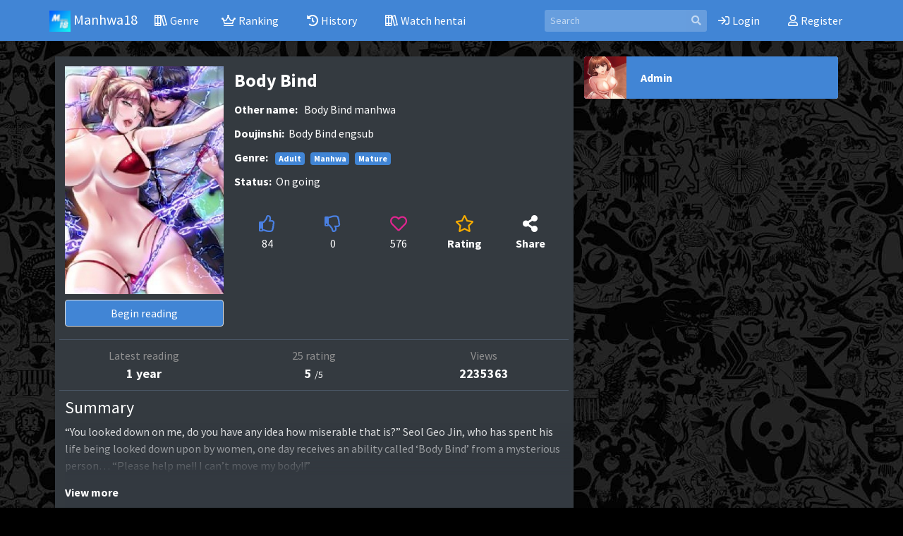

--- FILE ---
content_type: text/html; charset=UTF-8
request_url: https://manhwa18.net/manga/body-bind
body_size: 7368
content:
<!DOCTYPE html><html><head>
<link rel="dns-prefetch" href="//www.googletagmanager.com">
<link rel="dns-prefetch" href="//manhwa18.net">
<link rel="dns-prefetch" href="//fonts.googleapis.com">
<link rel="dns-prefetch" href="//manhwahentai.net">
<link rel="dns-prefetch" href="//www.facebook.com">
<link rel="dns-prefetch" href="//twitter.com">
<link rel="dns-prefetch" href="//pagead2.googlesyndication.com">
<link rel="dns-prefetch" href="//platform.pubadx.one">
<link rel="dns-prefetch" href="//disqus.com">
<link rel="dns-prefetch" href="//manhwa18-1.disqus.com">
<link rel="dns-prefetch" href="//talk.hyvor.com"><script async src=https://www.googletagmanager.com/gtag/js?id=UA-160303644-1></script><script> window.dataLayer = window.dataLayer || []; function gtag(){dataLayer.push(arguments);} gtag('js', new Date()); gtag('config', 'UA-160303644-1'); </script><meta charset=utf-8><meta http-equiv="X-UA-Compatible" content="IE=edge"><meta name=viewport content="width=device-width, initial-scale=1"><meta http-equiv="content-language" content="vi"><title> Manga Body Bind - MyManga</title><link rel="stylesheet" href="https://manhwa18.net/vendor/fontawesome/css/all.min.css"><link rel="stylesheet" href="https://manhwa18.net/vendor/overlayScrollbars/css/OverlayScrollbars.min.css"><link rel="stylesheet" href="https://manhwa18.net/css/app.css"><link href="/favicon.ico" rel="icon" type=image/vnd.microsoft.icon><link href="/favicon.ico" rel="shortcut icon" type=image/x-icon><link href="/favicon.ico" rel="icon" type=image/x-icon><meta name=csrf-token content="1KhbomitPyWtrEXFrYyP40wjy3ZMfw5maY4ITYn4"><meta name=manga_id content="1192"><meta property="og:title" content="Body Bind"><meta property="og:description" content="“You looked down on me, do you have any idea how miserable that is?” Seol Geo Jin, who has spent..."><meta property="og:image" content="https://manhwa18.net/storage/images/raw/1de24d27-c1ab-4d6d-92ab-e953f4861da8.jpg"><meta property="og:url" content="https://manhwa18.net/manga/body-bind"><link rel="stylesheet" href="https://manhwa18.net/vendor/adminlte/dist/css/adminlte.min.css"><link rel="stylesheet" href="https://fonts.googleapis.com/css?family=Source+Sans+Pro:300,400,600,700,300italic,400italic,600italic"></head><body class="" ><div id="app"><nav id="navbar" class="navbar navbar-dark bg-ojisan navbar-expand shadow-sm"><div class="container pc-relative"><div id="mb-search-wrapper" class="d-none d-md-none"><div class="mb-search-content d-flex flex-row"><form class="form-inline mb-search-form flex-grow-1" method="GET" action="/tim-kiem"><div class="input-group input-group-sm"><input class="form-control form-control-navbar" autocomplete="off" name=q type=search placeholder="Search" aria-label="Search"><div class="input-group-append"><button class="btn btn-navbar" type=submit><i class="fas fa-search"></i></button></div></div></form><button id="mb-search-close-btn" class="btn btn-navbar ml-1"><i class="fas fa-times"></i></button></div></div><a class="navbar-brand" href="https://manhwa18.net"><img src=https://manhwa18.net/favicon1.ico width=30 height=30 class="d-inline-block align-top" style="margin-top: 2px" alt="Manhwa18"><p class="ml-1 d-none d-md-inline app-name">Manhwa18</p></a><div class="navbar-collapse collapse"><ul class="navbar-nav mr-auto"><li class="nav-item"><a class="nav-link" data-toggle="dropdown" href="#" aria-expanded="false"><i class="far fa-books"></i><span class="d-none d-lg-inline ml-1">Genre</span></a><div class="dropdown-menu manga-mega-menu genres-menu w-100"><div class="row no-gutters"><div class="col-4 col-md-2"><a class="dropdown-item genres-item" title="It is a genre with many hot scenes, referring to sex-sensitive issues or scenes of bloody violence .... In general, the story has a bad impact on the psychology of readers under 18 years of age" href="/the-loai/adult">Adult</a></div><div class="col-4 col-md-2"><a class="dropdown-item genres-item" title="The type of story is adapted by fans or possibly other Mangakas from the original author. Authors who draw Doujinshi often draw on original characters to write stories according to their preferences." href="/the-loai/doujinshi">Doujinshi</a></div><div class="col-4 col-md-2"><a class="dropdown-item genres-item" title="The genre of romance, in which many female characters like a male protagonist." href="/the-loai/harem">Harem</a></div><div class="col-4 col-md-2"><a class="dropdown-item genres-item" title="Japanese manga series" href="/the-loai/manga">Manga</a></div><div class="col-4 col-md-2"><a class="dropdown-item genres-item" title="Korean comics 19+" href="/the-loai/manhwa">Manhwa</a></div><div class="col-4 col-md-2"><a class="dropdown-item genres-item" title="Genre for ages 17+ includes moderate violence, gore, murder, and sex." href="/the-loai/mature">Mature</a></div><div class="col-4 col-md-2"><a class="dropdown-item genres-item" title="NTR (Netorare) are stories about a certain girl that the male lead is passionately in love with, but she is taken over by supporting characters or villains." href="/the-loai/ntr">NTR</a></div><div class="col-4 col-md-2"><a class="dropdown-item genres-item" title="Usually stories about love. Here we will take as an example the love between a boy and a girl, besides the feature of this genre is to stimulate your imagination about love." href="/the-loai/romance">Romance</a></div><div class="col-4 col-md-2"><a class="dropdown-item genres-item" title="As a genre initiated by Korea, most webtoons are full color, this genre has a story page with a vertical frame layout, so viewing it on computers, phones, tablets... feel very comfortable" href="/the-loai/webtoon">Webtoon</a></div><div class="col-4 col-md-2"><a class="dropdown-item genres-item" title="n extremely successful and influential mode of popular cinema that foregrounds spectacular movement of bodies, vehicles and weapons, and state-of-the-art special effects. These highly dynamic elements" href="/the-loai/action">Action</a></div><div class="col-4 col-md-2"><a class="dropdown-item genres-item" title="Comedy is a genre of fiction that consists of discourses or works intended to be humorous or amusing by inducing laughter, especially in theatre" href="/the-loai/comedy">Comedy</a></div><div class="col-4 col-md-2"><a class="dropdown-item genres-item" title="Boy love boy" href="/the-loai/bl">BL</a></div><div class="col-4 col-md-2"><a class="dropdown-item genres-item" title="Horror" href="/the-loai/horror">Horror</a></div><div class="col-4 col-md-2"><a class="dropdown-item genres-item" title="Korean Raw or Chinese Raw" href="/the-loai/raw">Raw</a></div><div class="col-4 col-md-2"><a class="dropdown-item genres-item" title="Uncen" href="/the-loai/uncensore">Uncensore</a></div><div class="col-4 col-md-2"><a class="dropdown-item genres-item" title="Art donghua" href="/the-loai/art">Art</a></div><div class="col-4 col-md-2"><a class="dropdown-item genres-item" title="" href="/the-loai/borderline-h">Borderline H</a></div><div class="col-4 col-md-2"><a class="dropdown-item genres-item" title="" href="/the-loai/coworkers">Coworkers</a></div><div class="col-4 col-md-2"><a class="dropdown-item genres-item" title="" href="/the-loai/drama">Drama</a></div><div class="col-4 col-md-2"><a class="dropdown-item genres-item" title="" href="/the-loai/explicit-sex">Explicit Sex</a></div><div class="col-4 col-md-2"><a class="dropdown-item genres-item" title="" href="/the-loai/fetish">Fetish</a></div><div class="col-4 col-md-2"><a class="dropdown-item genres-item" title="" href="/the-loai/full-color">Full Color</a></div><div class="col-4 col-md-2"><a class="dropdown-item genres-item" title="" href="/the-loai/sexual-content">Sexual Content</a></div><div class="col-4 col-md-2"><a class="dropdown-item genres-item" title="" href="/the-loai/salaryman">Salaryman</a></div><div class="col-4 col-md-2"><a class="dropdown-item genres-item" title="" href="/the-loai/psychological">Psychological</a></div><div class="col-4 col-md-2"><a class="dropdown-item genres-item" title="" href="/the-loai/sexual-abuse">Sexual Abuse</a></div><div class="col-4 col-md-2"><a class="dropdown-item genres-item" title="" href="/the-loai/supernatural">Supernatural</a></div><div class="col-4 col-md-2"><a class="dropdown-item genres-item" title="" href="/the-loai/uncensored">Uncensored</a></div><div class="col-4 col-md-2"><a class="dropdown-item genres-item" title="" href="/the-loai/violence">Violence</a></div><div class="col-4 col-md-2"><a class="dropdown-item genres-item" title="" href="/the-loai/delinquents">Delinquents</a></div><div class="col-4 col-md-2"><a class="dropdown-item genres-item" title="" href="/the-loai/gyaru">Gyaru</a></div><div class="col-4 col-md-2"><a class="dropdown-item genres-item" title="" href="/the-loai/slice-of-life">Slice of Life</a></div><div class="col-4 col-md-2"><a class="dropdown-item genres-item" title="" href="/the-loai/cohabitation">Cohabitation</a></div><div class="col-4 col-md-2"><a class="dropdown-item genres-item" title="" href="/the-loai/webtoons">Webtoons</a></div><div class="col-4 col-md-2"><a class="dropdown-item genres-item" title="" href="/the-loai/smut">Smut</a></div><div class="col-4 col-md-2"><a class="dropdown-item genres-item" title="" href="/the-loai/sci-fi">Sci Fi</a></div><div class="col-4 col-md-2"><a class="dropdown-item genres-item" title="" href="/the-loai/bl-uncensored">BL Uncensored</a></div><div class="col-4 col-md-2"><a class="dropdown-item genres-item" title="" href="/the-loai/yaoi">Yaoi</a></div><div class="col-4 col-md-2"><a class="dropdown-item genres-item" title="" href="/the-loai/animal-characteristics">Animal Characteristics</a></div><div class="col-4 col-md-2"><a class="dropdown-item genres-item" title="" href="/the-loai/fantasy">Fantasy</a></div><div class="col-4 col-md-2"><a class="dropdown-item genres-item" title="" href="/the-loai/isekai">Isekai</a></div><div class="col-4 col-md-2"><a class="dropdown-item genres-item" title="" href="/the-loai/monster-girls">Monster Girls</a></div><div class="col-4 col-md-2"><a class="dropdown-item genres-item" title="" href="/the-loai/nudity">Nudity</a></div><div class="col-4 col-md-2"><a class="dropdown-item genres-item" title="" href="/the-loai/school-life">School Life</a></div><div class="col-4 col-md-2"><a class="dropdown-item genres-item" title="" href="/the-loai/sports">Sports</a></div><div class="col-4 col-md-2"><a class="dropdown-item genres-item" title="" href="/the-loai/based-on-another-work">Based on Another Work</a></div><div class="col-4 col-md-2"><a class="dropdown-item genres-item" title="" href="/the-loai/crime">Crime</a></div><div class="col-4 col-md-2"><a class="dropdown-item genres-item" title="" href="/the-loai/historical">Historical</a></div><div class="col-4 col-md-2"><a class="dropdown-item genres-item" title="" href="/the-loai/magic">Magic</a></div><div class="col-4 col-md-2"><a class="dropdown-item genres-item" title="" href="/the-loai/demons">Demons</a></div><div class="col-4 col-md-2"><a class="dropdown-item genres-item" title="" href="/the-loai/adventure">Adventure</a></div><div class="col-4 col-md-2"><a class="dropdown-item genres-item" title="" href="/the-loai/reverse-harem">Reverse Harem</a></div><div class="col-4 col-md-2"><a class="dropdown-item genres-item" title="" href="/the-loai/magical-girl">Magical Girl</a></div><div class="col-4 col-md-2"><a class="dropdown-item genres-item" title="" href="/the-loai/mystery">Mystery</a></div><div class="col-4 col-md-2"><a class="dropdown-item genres-item" title="" href="/the-loai/ai-art">AI Art</a></div><div class="col-4 col-md-2"><a class="dropdown-item genres-item" title="" href="/the-loai/reincarnation">Reincarnation</a></div><div class="col-4 col-md-2"><a class="dropdown-item genres-item" title="" href="/the-loai/incest">Incest</a></div><div class="col-4 col-md-2"><a class="dropdown-item genres-item" title="" href="/the-loai/work-life">Work Life</a></div><div class="col-4 col-md-2"><a class="dropdown-item genres-item" title="" href="/the-loai/medical">Medical</a></div><div class="col-4 col-md-2"><a class="dropdown-item genres-item" title="" href="/the-loai/siblings">Siblings</a></div><div class="col-4 col-md-2"><a class="dropdown-item genres-item" title="" href="/the-loai/collection-of-stories">Collection of Stories</a></div><div class="col-4 col-md-2"><a class="dropdown-item genres-item" title="" href="/the-loai/gl">GL</a></div><div class="col-4 col-md-2"><a class="dropdown-item genres-item" title="" href="/the-loai/yuri">Yuri</a></div><div class="col-4 col-md-2"><a class="dropdown-item genres-item" title="" href="/the-loai/summoned-into-another-world">Summoned Into Another World</a></div><div class="col-4 col-md-2"><a class="dropdown-item genres-item" title="" href="/the-loai/ghosts">Ghosts</a></div><div class="col-4 col-md-2"><a class="dropdown-item genres-item" title="" href="/the-loai/time-travel">Time Travel</a></div><div class="col-4 col-md-2"><a class="dropdown-item genres-item" title="" href="/the-loai/thriller">Thriller</a></div><div class="col-4 col-md-2"><a class="dropdown-item genres-item" title="" href="/the-loai/m18scan">M18Scan</a></div><div class="col-4 col-md-2"><a class="dropdown-item genres-item" title="" href="/the-loai/monsters">Monsters</a></div></div></div></li><li class="nav-item d-inline d-lg-none"><a class="nav-link" data-toggle="dropdown" href="#" aria-expanded="false"><i class="far fa-stream"></i></a><div class="dropdown-menu w-100"><a class="dropdown-item" href="/ranking"><i class="far fa-crown"></i><span class="ml-1">Ranking</span></a><a class="dropdown-item" href="/history"><i class="fas fa-history"></i><span class="ml-1">Reading History</span></a></div></li><li class="nav-item mr-2 d-none d-lg-inline"><a class="nav-link" href="/ranking"><i class="far fa-crown"></i><span class="ml-1">Ranking</span></a></li><li class="nav-item mr-2 d-none d-lg-inline"><a class="nav-link" href="/history"><i class="fas fa-history"></i><span class="ml-1">History</span></a></li><li class="nav-item mr-2 d-none d-lg-inline"><a class="nav-link" href="https://manhwahentai.net/"><i class="far fa-books"></i><span class="ml-1">Watch hentai</span></a></li></ul><ul class="navbar-nav flex-row right-nav-wrapper"><div class="dropdown-menu search-result"><ul id="search-list" class="others-list"></ul></div><li class="nav-item dropdown d-lg-none d-inline-block"><a id="mb-search-icon" class="nav-link"><i class="fad fa-search"></i></a></li><form class="form-inline ml-3 d-none d-md-inline align-self-center position-relative" method="GET" action="/tim-kiem"><div class="input-group input-group-sm"><input id="web-search" name=q class="form-control form-control-navbar" type=search autocomplete="off" placeholder="Search" aria-label="Search"><div class="input-group-append"><button class="btn btn-navbar" type=submit><i class="fas fa-search"></i></button></div></div></form><li class="nav-item mr-2"><a class="nav-link" href="https://manhwa18.net/login"><i class="far fa-sign-in"></i><span class="d-none d-lg-inline ml-1">Login</span></a></li><li class="nav-item d-none d-md-inline"><a class="nav-link" href="https://manhwa18.net/register"><i class="far fa-user"></i><span class="d-none d-lg-inline ml-1">Register</span></a></li></ul></div></div></nav><main class="main-wrapper"><div class="btn-back-to-top"><i class="fas fa-angle-double-up"></i></div><div class="container"><div class="row d-md-table w-md-100"><div class="col-12 col-md-8 float-md-left"><div class="card card-dark"><div class="card-body bg-dark p-1"><section class="feature-section clear"><main class="section-body"><div class="top-part"><div class="row"><div class="left-column col-12 col-md-4"><div class="series-cover"><div class="a6-ratio"><div class="content img-in-ratio" style="background-image: url('https://manhwa18.net/storage/images/raw/1de24d27-c1ab-4d6d-92ab-e953f4861da8.jpg')"></div></div></div><div class="d-flex flex-column justify-content-between my-2"><a href="/manga/body-bind/chap-01-694"><button class="btn btn-default btn-block bg-ojisan mb-1 mb-md-0 text-white"> Begin reading </button></a></div></div><div class="col-12 col-md-8"><div class="series-name-group"><span class="series-name"><a href="https://manhwa18.net/manga/body-bind">Body Bind</a></span></div><div class="series-information"><div class="info-item"><span class="info-name">Other name:</span><span class="info-value "> Body Bind manhwa </span></div><div class="info-item"><span class="info-name">Doujinshi:</span><span class="info-value "><a href="/tim-kiem?doujinshi=Body Bind engsub">Body Bind engsub</a></span></div><div class="info-item"><span class="info-name">Genre:</span><span class="info-value"><a href="https://manhwa18.net/genre/adult"><span class="badge badge-info bg-ojisan mx-1" data-toggle="tooltip" data-placement="top" title="It is a genre with many hot scenes, referring to sex-sensitive issues or scenes of bloody violence .... In general, the story has a bad impact on the psychology of readers under 18 years of age"> Adult </span></a><a href="https://manhwa18.net/genre/manhwa"><span class="badge badge-info bg-ojisan mx-1" data-toggle="tooltip" data-placement="top" title="Korean comics 19+"> Manhwa </span></a><a href="https://manhwa18.net/genre/mature"><span class="badge badge-info bg-ojisan mx-1" data-toggle="tooltip" data-placement="top" title="Genre for ages 17+ includes moderate violence, gore, murder, and sex."> Mature </span></a></span></div><div class="info-item"><span class="info-name">Status:</span><span class="info-value"><a href="https://manhwa18.net/tinh-trang-on-going">On going</a></span></div></div><div class="col-12 bottom-features"><div class="side-features"><div class="row"><div class="w-20 feature-item"><a id="like" class="side-feature-button button-like like"><span class="d-block feature-value"><i class="far fa-thumbs-up"></i></span><span class="block feature-name">84</span></a></div><div class="w-20 feature-item"><a id="dislike" class="side-feature-button button-like"><span class="d-block feature-value"><i class="far fa-thumbs-down"></i></span><span class="block feature-name">0</span></a></div><div class="w-20 feature-item"><a id="collect" class="side-feature-button button-follow follow"><span class="d-block feature-value"><i class="far fa-heart"></i></span><span class="block feature-name">576</span></a></div><div class="w-20 feature-item"><div class="series-rating rated"><label for="open-rating" class="side-feature-button button-rate"><span class="d-block feature-value"><i class="far fa-star"></i></span><span class="d-block feature-name"><span class="d-none d-md-block">Rating</span><span class="d-block d-md-none">5/5</span></span></label><input type=checkbox id="open-rating"><div class="series-evaluation clear"><span class="star-evaluate-item star-5" data-value="5"><i class="fas fa-star"></i></span><span class="star-evaluate-item star-4" data-value="4"><i class="fas fa-star"></i></span><span class="star-evaluate-item star-3" data-value="3"><i class="fas fa-star"></i></span><span class="star-evaluate-item star-2" data-value="2"><i class="fas fa-star"></i></span><span class="star-evaluate-item star-1" data-value="1"><i class="fas fa-star"></i></span></div></div></div><div class="w-20 feature-item"><label for="open-sharing" class="side-feature-button"><span class="d-block feature-value"><i class="fas fa-share-alt"></i></span><span class="d-block feature-name"><span class="d-none d-md-block">Share</span><span class="d-block d-md-none">Share</span></span></label><input type=checkbox id="open-sharing"><div class="sharing-box"><a class="sharing-item" href="https://www.facebook.com/sharer/sharer.php?u=https://manhwa18.net/manga/body-bind"><i class="fab fa-facebook-f"></i></a><a class="sharing-item" href="https://twitter.com/intent/tweet?url=https://manhwa18.net/manga/body-bind"><i class="fab fa-twitter"></i></a></div></div></div></div></div></div></div></div><div class="bottom-part"><div class="row"><div class="col-12"><div class="row statistic-list"><div class="col-4 statistic-item block-wide at-mobile"><div class="statistic-name">Latest reading</div><div class="statistic-value"><time class="timeago" title="2024-09-23 22:06:47" datetime="2024-09-23 22:06:47">2024-09-23 22:06:47 </time></div></div><div class="col-4 statistic-item"><div class="statistic-name">25 rating </div><div class="statistic-value">5 <small>/5</small></div></div><div class="col-4 statistic-item"><div class="statistic-name">Views</div><div class="statistic-value">2235363</div></div></div></div><div class="summary-wrapper col-12"><div class="series-summary"><h4>Summary</h4><div class="summary-content"><p>“You looked down on me, do you have any idea how miserable that is?” Seol Geo Jin, who has spent his life being looked down upon by women, one day receives an ability called ‘Body Bind’ from a mysterious person… “Please help me!! I can’t move my body!!”</p><p><br></p></div><div class="summary-more d-none more-state"><div class="see_more">View more</div></div></div></div></div></div></main></section></div></div><script async src=https://pagead2.googlesyndication.com/pagead/js/adsbygoogle.js></script><ins class="adsbygoogle" style="display:block" data-ad-client="ca-pub-1759057567979942" data-ad-slot="6666919235" data-ad-format="auto" data-full-width-responsive="true"></ins><script> (adsbygoogle = window.adsbygoogle || []).push({});</script></div><div class="col-12 col-md-4 float-md-right"><div class="card card-dark"><div class="card-body bg-dark series-users p-0 m-0"><div class="series-owner group-mem"><img width=50px height=50px src=https://manhwa18.net/storage/images/raw/da8a83a5-af2e-4d48-9ac2-46955131db31.jpg><div class="series-owner-title"><span class="series-owner_name"><a href="https://manhwa18.net/member/1">Admin</a></span></div></div></div></div></div><div class="col-12 col-md-8 float-md-left"><div class="card card-dark"><div class="card-header"><h3 class="card-title"> List chapters (63) </h3><div class="card-tools d-block d-md-none"><button type=button class="btn btn-tool" data-card-widget="collapse"><i class="fas fa-minus"></i></button></div></div><div id="ts_ad_native_lx2pq"></div><script src=//cdn.tsyndicate.com/sdk/v1/master.spot.js></script><script> TsMasterSpot({ "containerId": "ts_ad_native_lx2pq", "spot": "0r609Ade1Cvx1TszuHGeWfrUUrwrc0n3", "wrapperStyles": { "display": "flex", "justifyContent": "space-around", "alignItems": "center", "textAlign": "center" }, "nativeSettings": { "cols": 3, "rows": 1, "titlePosition": "none", "adsByPosition": "none", "type": "label-over", "styles": { "container": { "width": "100%", "height": "100%" }, "thumb": { "width": "32.3%", "height": "100px", "border-radius": "4px" }, "label": { "height": "auto", "background": "rgba(255,255,255,0.65)" }, "headlineLink": { "font-size": "12px", "font-weight": "bold", "overflow": "hidden", "white-space": "nowrap" }, "brandnameLink": { "color": "#444", "white-space": "nowrap" } } } });</script><div class="card-body bg-dark"><ul class="list-chapters at-series"><a href="https://manhwa18.net/manga/body-bind/chap-63-194" title="chap 63"><li><div class="chapter-name text-truncate"> chap 63 </div><div class="chapter-time">5294 view - 12/07/2024</div></li></a><a href="https://manhwa18.net/manga/body-bind/chap-62-197" title="chap 62"><li><div class="chapter-name text-truncate"> chap 62 </div><div class="chapter-time">3153 view - 03/07/2024</div></li></a><a href="https://manhwa18.net/manga/body-bind/chap-61-197" title="chap 61"><li><div class="chapter-name text-truncate"> chap 61 </div><div class="chapter-time">3255 view - 24/06/2024</div></li></a><a href="https://manhwa18.net/manga/body-bind/chap-60-222" title="chap 60"><li><div class="chapter-name text-truncate"> chap 60 </div><div class="chapter-time">3115 view - 21/06/2024</div></li></a><a href="https://manhwa18.net/manga/body-bind/chap-59-227" title="chap 59"><li><div class="chapter-name text-truncate"> chap 59 </div><div class="chapter-time">3340 view - 10/06/2024</div></li></a><a href="https://manhwa18.net/manga/body-bind/chap-58-229" title="chap 58"><li><div class="chapter-name text-truncate"> chap 58 </div><div class="chapter-time">3261 view - 02/06/2024</div></li></a><a href="https://manhwa18.net/manga/body-bind/chap-57-227" title="chap 57"><li><div class="chapter-name text-truncate"> chap 57 </div><div class="chapter-time">3247 view - 27/05/2024</div></li></a><a href="https://manhwa18.net/manga/body-bind/chap-56-233" title="chap 56"><li><div class="chapter-name text-truncate"> chap 56 </div><div class="chapter-time">3742 view - 18/05/2024</div></li></a><a href="https://manhwa18.net/manga/body-bind/chap-55-247" title="chap 55"><li><div class="chapter-name text-truncate"> chap 55 </div><div class="chapter-time">3823 view - 13/05/2024</div></li></a><a href="https://manhwa18.net/manga/body-bind/chap-54-256" title="chap 54"><li><div class="chapter-name text-truncate"> chap 54 </div><div class="chapter-time">3684 view - 04/05/2024</div></li></a><a href="https://manhwa18.net/manga/body-bind/chap-53-250" title="chap 53"><li><div class="chapter-name text-truncate"> chap 53 </div><div class="chapter-time">3507 view - 28/04/2024</div></li></a><a href="https://manhwa18.net/manga/body-bind/chap-52-258" title="chap 52"><li><div class="chapter-name text-truncate"> chap 52 </div><div class="chapter-time">3610 view - 22/04/2024</div></li></a><a href="https://manhwa18.net/manga/body-bind/chap-51-274" title="chap 51"><li><div class="chapter-name text-truncate"> chap 51 </div><div class="chapter-time">3812 view - 15/04/2024</div></li></a><a href="https://manhwa18.net/manga/body-bind/chap-50-299" title="chap 50"><li><div class="chapter-name text-truncate"> chap 50 </div><div class="chapter-time">5053 view - 06/04/2024</div></li></a><a href="https://manhwa18.net/manga/body-bind/chap-49-311" title="chap 49"><li><div class="chapter-name text-truncate"> chap 49 </div><div class="chapter-time">3925 view - 05/04/2024</div></li></a><a href="https://manhwa18.net/manga/body-bind/chap-48-324" title="chap 48"><li><div class="chapter-name text-truncate"> chap 48 </div><div class="chapter-time">3920 view - 29/03/2024</div></li></a><a href="https://manhwa18.net/manga/body-bind/chap-47-329" title="chap 47"><li><div class="chapter-name text-truncate"> chap 47 </div><div class="chapter-time">4097 view - 27/03/2024</div></li></a><a href="https://manhwa18.net/manga/body-bind/chap-46-337" title="chap 46"><li><div class="chapter-name text-truncate"> chap 46 </div><div class="chapter-time">4379 view - 16/03/2024</div></li></a><a href="https://manhwa18.net/manga/body-bind/chap-45-348" title="chap 45"><li><div class="chapter-name text-truncate"> chap 45 </div><div class="chapter-time">4278 view - 09/03/2024</div></li></a><a href="https://manhwa18.net/manga/body-bind/chap-44-361" title="chap 44"><li><div class="chapter-name text-truncate"> chap 44 </div><div class="chapter-time">4079 view - 07/03/2024</div></li></a><a href="https://manhwa18.net/manga/body-bind/chap-43-361" title="chap 43"><li><div class="chapter-name text-truncate"> chap 43 </div><div class="chapter-time">3854 view - 06/03/2024</div></li></a><a href="https://manhwa18.net/manga/body-bind/chap-42-361" title="chap 42"><li><div class="chapter-name text-truncate"> chap 42 </div><div class="chapter-time">4999 view - 08/02/2024</div></li></a><a href="https://manhwa18.net/manga/body-bind/chap-41-375" title="chap 41"><li><div class="chapter-name text-truncate"> chap 41 </div><div class="chapter-time">4806 view - 06/02/2024</div></li></a><a href="https://manhwa18.net/manga/body-bind/chap-40-400" title="chap 40"><li><div class="chapter-name text-truncate"> chap 40 </div><div class="chapter-time">5144 view - 02/02/2024</div></li></a><a href="https://manhwa18.net/manga/body-bind/chap-39-411" title="chap 39"><li><div class="chapter-name text-truncate"> chap 39 </div><div class="chapter-time">4467 view - 27/01/2024</div></li></a><a href="https://manhwa18.net/manga/body-bind/chap-38-422" title="chap 38"><li><div class="chapter-name text-truncate"> chap 38 </div><div class="chapter-time">4386 view - 26/01/2024</div></li></a><a href="https://manhwa18.net/manga/body-bind/chap-37-427" title="chap 37"><li><div class="chapter-name text-truncate"> chap 37 </div><div class="chapter-time">4855 view - 10/01/2024</div></li></a><a href="https://manhwa18.net/manga/body-bind/chap-36-439" title="chap 36"><li><div class="chapter-name text-truncate"> chap 36 </div><div class="chapter-time">4575 view - 09/01/2024</div></li></a><a href="https://manhwa18.net/manga/body-bind/chap-35-448" title="chap 35"><li><div class="chapter-name text-truncate"> chap 35 </div><div class="chapter-time">4308 view - 08/01/2024</div></li></a><a href="https://manhwa18.net/manga/body-bind/chap-34-460" title="chap 34"><li><div class="chapter-name text-truncate"> chap 34 </div><div class="chapter-time">4765 view - 02/01/2024</div></li></a><a href="https://manhwa18.net/manga/body-bind/chap-33-466" title="chap 33"><li><div class="chapter-name text-truncate"> chap 33 </div><div class="chapter-time">4845 view - 29/12/2023</div></li></a><a href="https://manhwa18.net/manga/body-bind/chap-32-477" title="chap 32"><li><div class="chapter-name text-truncate"> chap 32 </div><div class="chapter-time">5552 view - 07/12/2023</div></li></a><a href="https://manhwa18.net/manga/body-bind/chap-31-482" title="chap 31"><li><div class="chapter-name text-truncate"> chap 31 </div><div class="chapter-time">5151 view - 01/12/2023</div></li></a><a href="https://manhwa18.net/manga/body-bind/chap-30-504" title="chap 30"><li><div class="chapter-name text-truncate"> chap 30 </div><div class="chapter-time">5387 view - 27/11/2023</div></li></a><a href="https://manhwa18.net/manga/body-bind/chap-29-510" title="chap 29"><li><div class="chapter-name text-truncate"> chap 29 </div><div class="chapter-time">5652 view - 15/11/2023</div></li></a><a href="https://manhwa18.net/manga/body-bind/chap-28-521" title="chap 28"><li><div class="chapter-name text-truncate"> chap 28 </div><div class="chapter-time">5660 view - 08/11/2023</div></li></a><a href="https://manhwa18.net/manga/body-bind/chap-27-533" title="chap 27"><li><div class="chapter-name text-truncate"> chap 27 </div><div class="chapter-time">5538 view - 28/10/2023</div></li></a><a href="https://manhwa18.net/manga/body-bind/chap-26-541" title="chap 26"><li><div class="chapter-name text-truncate"> chap 26 </div><div class="chapter-time">5052 view - 28/10/2023</div></li></a><a href="https://manhwa18.net/manga/body-bind/chap-25-553" title="chap 25"><li><div class="chapter-name text-truncate"> chap 25 </div><div class="chapter-time">5329 view - 27/10/2023</div></li></a><a href="https://manhwa18.net/manga/body-bind/chap-24-566" title="chap 24"><li><div class="chapter-name text-truncate"> chap 24 </div><div class="chapter-time">6845 view - 13/10/2023</div></li></a><a href="https://manhwa18.net/manga/body-bind/chap-23-574" title="chap 23"><li><div class="chapter-name text-truncate"> chap 23 </div><div class="chapter-time">6305 view - 09/10/2023</div></li></a><a href="https://manhwa18.net/manga/body-bind/chap-22-572" title="chap 22"><li><div class="chapter-name text-truncate"> chap 22 </div><div class="chapter-time">7245 view - 30/09/2023</div></li></a><a href="https://manhwa18.net/manga/body-bind/chap-21-579" title="chap 21"><li><div class="chapter-name text-truncate"> chap 21 </div><div class="chapter-time">6340 view - 18/09/2023</div></li></a><a href="https://manhwa18.net/manga/body-bind/chap-20-592" title="chap 20"><li><div class="chapter-name text-truncate"> chap 20 </div><div class="chapter-time">6604 view - 17/09/2023</div></li></a><a href="https://manhwa18.net/manga/body-bind/chap-19-605" title="chap 19"><li><div class="chapter-name text-truncate"> chap 19 </div><div class="chapter-time">6180 view - 16/09/2023</div></li></a><a href="https://manhwa18.net/manga/body-bind/chap-18-595" title="chap 18"><li><div class="chapter-name text-truncate"> chap 18 </div><div class="chapter-time">7086 view - 25/08/2023</div></li></a><a href="https://manhwa18.net/manga/body-bind/chap-17-600" title="chap 17"><li><div class="chapter-name text-truncate"> chap 17 </div><div class="chapter-time">6838 view - 19/08/2023</div></li></a><a href="https://manhwa18.net/manga/body-bind/chap-16-614" title="chap 16"><li><div class="chapter-name text-truncate"> chap 16 </div><div class="chapter-time">6251 view - 19/08/2023</div></li></a><a href="https://manhwa18.net/manga/body-bind/chap-15-608" title="chap 15"><li><div class="chapter-name text-truncate"> chap 15 </div><div class="chapter-time">7024 view - 07/08/2023</div></li></a><a href="https://manhwa18.net/manga/body-bind/chap-14-608" title="chap 14"><li><div class="chapter-name text-truncate"> chap 14 </div><div class="chapter-time">7387 view - 26/07/2023</div></li></a><a href="https://manhwa18.net/manga/body-bind/chap-13-613" title="chap 13"><li><div class="chapter-name text-truncate"> chap 13 </div><div class="chapter-time">7064 view - 20/07/2023</div></li></a><a href="https://manhwa18.net/manga/body-bind/chap-12-621" title="chap 12"><li><div class="chapter-name text-truncate"> chap 12 </div><div class="chapter-time">8516 view - 13/07/2023</div></li></a><a href="https://manhwa18.net/manga/body-bind/chap-11-627" title="chap 11"><li><div class="chapter-name text-truncate"> chap 11 </div><div class="chapter-time">8973 view - 07/07/2023</div></li></a><a href="https://manhwa18.net/manga/body-bind/chap-10-640" title="chap 10"><li><div class="chapter-name text-truncate"> chap 10 </div><div class="chapter-time">7144 view - 10/07/2023</div></li></a><a href="https://manhwa18.net/manga/body-bind/chap-09-636" title="chap 09"><li><div class="chapter-name text-truncate"> chap 09 </div><div class="chapter-time">9496 view - 22/06/2023</div></li></a><a href="https://manhwa18.net/manga/body-bind/chap-08-652" title="chap 08"><li><div class="chapter-name text-truncate"> chap 08 </div><div class="chapter-time">9066 view - 16/06/2023</div></li></a><a href="https://manhwa18.net/manga/body-bind/chap-07-665" title="chap 07"><li><div class="chapter-name text-truncate"> chap 07 </div><div class="chapter-time">10634 view - 07/06/2023</div></li></a><a href="https://manhwa18.net/manga/body-bind/chap-06-676" title="chap 06"><li><div class="chapter-name text-truncate"> chap 06 </div><div class="chapter-time">11214 view - 01/06/2023</div></li></a><a href="https://manhwa18.net/manga/body-bind/chap-1008" title="chap 05"><li><div class="chapter-name text-truncate"> chap 05 </div><div class="chapter-time">10615 view - 31/05/2023</div></li></a><a href="https://manhwa18.net/manga/body-bind/chap-04-686" title="chap 04"><li><div class="chapter-name text-truncate"> chap 04 </div><div class="chapter-time">10818 view - 30/05/2023</div></li></a><a href="https://manhwa18.net/manga/body-bind/chap-03-694" title="chap 03"><li><div class="chapter-name text-truncate"> chap 03 </div><div class="chapter-time">12815 view - 29/05/2023</div></li></a><a href="https://manhwa18.net/manga/body-bind/chap-02-697" title="chap 02"><li><div class="chapter-name text-truncate"> chap 02 </div><div class="chapter-time">14100 view - 28/05/2023</div></li></a><a href="https://manhwa18.net/manga/body-bind/chap-01-694" title="chap 01"><li><div class="chapter-name text-truncate"> chap 01 </div><div class="chapter-time">20024 view - 27/05/2023</div></li></a></ul></div></div></div></div></div><script async data-cfasync="false" src=https://platform.pubadx.one/pubadx-ad.js type=text/javascript></script><div id="bg-ssp-4017"><script data-cfasync="false" data-no-optimize="1">var adx_id_4017 = document.getElementById('bg-ssp-4017');adx_id_4017.id = 'bg-ssp-4017-' + Math.floor(Math.random() * Date.now());window.pubadxtag = window.pubadxtag || [];window.pubadxtag.push({zoneid: 4017, id: adx_id_4017.id, wu: window.location.href})</script></div></main></div><script src=https://manhwa18.net/vendor/alertify/alertify.min.js></script><script src=https://manhwa18.net/js/app.js></script><script src=https://manhwa18.net/vendor/adminlte/dist/js/adminlte.min.js></script><div id="disqus_thread"></div><script>/*** RECOMMENDED CONFIGURATION VARIABLES: EDIT AND UNCOMMENT THE SECTION BELOW TO INSERT DYNAMIC VALUES FROM YOUR PLATFORM OR CMS.* LEARN WHY DEFINING THESE VARIABLES IS IMPORTANT: https://disqus.com/admin/universalcode/#configuration-variables*//*var disqus_config = function () {this.page.url = https://manhwa18.net; // Replace PAGE_URL with your page's canonical URL variablethis.page.identifier = manhwa18; // Replace PAGE_IDENTIFIER with your page's unique identifier variable};*/(function() { // DON'T EDIT BELOW THIS LINEvar d = document, s = d.createElement('script');s.src = 'https://manhwa18-1.disqus.com/embed.js';s.setAttribute('data-timestamp', +new Date());(d.head || d.body).appendChild(s);})();</script><script async src=https://talk.hyvor.com/embed/embed.js type=module></script><hyvor-talk-commentswebsite-id="13555"page-id=""></hyvor-talk-comments><script src=https://manhwa18.net/js/manga.js></script><script src=//cdn.tsyndicate.com/sdk/v1/video.instant.message.js></script><script> TSVideoInstantMessage({ spot: "19e52888929b4ac48b7a9d7a1efb584c", width: "10%", mobileWidth: "25%", displayMode: "capped", cappedAction: "click", cappedValueInMinutes: 10, showCTAButton: true, hideOnComplete: false });</script><script defer src="https://static.cloudflareinsights.com/beacon.min.js/vcd15cbe7772f49c399c6a5babf22c1241717689176015" integrity="sha512-ZpsOmlRQV6y907TI0dKBHq9Md29nnaEIPlkf84rnaERnq6zvWvPUqr2ft8M1aS28oN72PdrCzSjY4U6VaAw1EQ==" data-cf-beacon='{"version":"2024.11.0","token":"d9cadad356ac4776810b08eebd995881","r":1,"server_timing":{"name":{"cfCacheStatus":true,"cfEdge":true,"cfExtPri":true,"cfL4":true,"cfOrigin":true,"cfSpeedBrain":true},"location_startswith":null}}' crossorigin="anonymous"></script>
</body></html>

--- FILE ---
content_type: text/html; charset=utf-8
request_url: https://www.google.com/recaptcha/api2/aframe
body_size: 267
content:
<!DOCTYPE HTML><html><head><meta http-equiv="content-type" content="text/html; charset=UTF-8"></head><body><script nonce="3RhgSUhUp-7t3kn-HEzD8A">/** Anti-fraud and anti-abuse applications only. See google.com/recaptcha */ try{var clients={'sodar':'https://pagead2.googlesyndication.com/pagead/sodar?'};window.addEventListener("message",function(a){try{if(a.source===window.parent){var b=JSON.parse(a.data);var c=clients[b['id']];if(c){var d=document.createElement('img');d.src=c+b['params']+'&rc='+(localStorage.getItem("rc::a")?sessionStorage.getItem("rc::b"):"");window.document.body.appendChild(d);sessionStorage.setItem("rc::e",parseInt(sessionStorage.getItem("rc::e")||0)+1);localStorage.setItem("rc::h",'1763648117426');}}}catch(b){}});window.parent.postMessage("_grecaptcha_ready", "*");}catch(b){}</script></body></html>

--- FILE ---
content_type: text/css
request_url: https://demand.pubadx.one/css/ad/ad.20190411.2.css?v=1.0.1
body_size: 1778
content:
.bg-dsp-space .bg-dsp-text-center{text-align:center}.bg-dsp-space .bg-dsp-link-1 a{text-decoration:none;font-weight:700;font-size:13px;line-height:20px;font-style:normal;color:#333333;font-family:'Open Sans',sans-serif}.bg-dsp-space a:hover{cursor:pointer;text-decoration:underline}

.box_728_90, .box_160_600, .box_300_250, .box_300_600 {
    font-family: Arial!important;
    line-height: 1!important;
}

.box_icon img {
    width: 20px!important;
    height: 20px!important;
}

.box_160_600 a, .box_728_90 a, .box_300_250 a, .box_300_600 a {
    text-decoration: none!important;
    color: #000000!important;
}

.box_icon:hover {
    opacity: 0.7!important;
}

.box_728_90 {
    width: 726px!important;
    height: 88px!important;
    margin: 0 auto!important;
    border: 1px solid #f7e7e7!important;
    background-color: #ffffff!important;
}

.box_728_90 .image {
    float: left!important;
    height: 100%!important;
    width: 171px!important;
}

.box_728_90 .image img {
    width: 100%!important;
    height: 100%!important;
}

.box_728_90 .title {
    float: left!important;
    width: 270px!important;
    height: 100%!important;
    background-color: #f3eded!important;
}

.box_728_90 .title .TT {
    font-size: 18px!important;
    margin-top: 20px!important;
    margin-left: 20px!important;
    font-weight: bold!important;
}

.box_728_90 .title .CT {
    font-size: 20px!important;
    margin-top: 14px!important;
    margin-left: 22px!important;
}

.box_728_90 .description {
    width: 219px!important;
    height: 100%!important;
    float: left!important;
    padding-right: 10px!important;
    display: flex!important;
    line-height: 1.3!important;
}

.box_728_90 .description a {
    display: flex!important;
    align-items: center!important;
    margin-left: 20px!important;
    text-decoration: none!important;
}

.box_728_90 .icon {
    width: 56px!important;
    height: 100%!important;
    float: left!important;
    display: flex!important;
}

.box_728_90 .icon .box_icon {
    margin: 23px auto!important;
    width: 38px!important;
    height: 38px!important;
    border-radius: 50%!important;
    border: 1px solid #0088d3!important;
    display: flex!important;
    justify-content: center!important;
    align-items: center!important;
}

.box_160_600, .box_300_600 {
    float: left!important;
}

.box_160_600 {
    width: 158px!important;
    height: 598px!important;
    overflow: hidden!important;
    border: 1px solid #f7e7e7!important;
    background-color: #ffffff!important;
}

.box_160_600 .image {
    width: 100%!important;
    height: 83px!important;
}

.box_160_600 .image img {
    width: 100%!important;
    height: 100%!important;
}

.box_160_600 .TDN {
    width: 100%!important;
    height: 120px!important;
    display: flex!important;
    justify-content: center!important;
    text-align: center!important;
    line-height: 1.3!important;
    background-color: #f3eded!important;
}

.box_160_600 .TDN a {
    font-size: 22px!important;
    font-weight: bold!important;
    display: flex!important;
    align-items: center!important;
}

.box_160_600 .description {
    width: 100%!important;
    height: 300px!important;
    position: relative!important;
}

.box_160_600 .description .description_text {
    height: 175px!important;
    width: 100%!important;
    display: flex!important;
}

.box_160_600 .description .description_text .text {
    text-align: center!important;
    display: flex!important;
    align-items: center!important;
    margin: 0 auto!important;
    padding-left: 10px!important;
    padding-right: 10px!important;
    line-height: 1.3!important;
    font-size: 16px!important;
}

.box_160_600 .description .TH {
    position: absolute!important;
    bottom: 0!important;
    left: 0!important;
    right: 0!important;
    text-align: center!important;
}

.icon .box_icon {
    width: 38px!important;
    height: 38px!important;
    display: flex!important;
    justify-content: center!important;
    align-items: center!important;
    border-radius: 50%!important;
    border: 1px solid #0088d3!important;
    margin: 20px auto!important;
}

.icon .box_icon img{
    width: 20px!important;
    height: 20px!important;
}

.box_300_600 {
    width: 298px!important;
    height: 598px!important;
    overflow: hidden!important;
    border: 1px solid #f7e7e7!important;
    background-color: #ffffff!important;
}

.box_300_600 .box_icon img {
    width: 25px!important;
    height: 25px!important;
}

.box_300_600 .image {
    width: 100%!important;
    height: 157px!important;
}

.box_300_600 .image img {
    width: 100%!important;
    height: 100%!important;
}

.box_300_600 .TDN {
    width: 100%!important;
    height: 92px!important;
    display: flex!important;
    text-align: center!important;
    background-color: #f3eded!important;
}

.box_300_600 .TDN a {
    font-size: 35px!important;
    font-weight: bold!important;
    display: flex!important;
    align-items: center!important;
    margin: 0 auto!important;
}

.box_300_600 .description {
    width: 100%!important;
    height: 285px!important;
    position: relative!important;
}

.box_300_600 .description .description_text {
    height: 175px!important;
    width: 100%!important;
    display: flex!important;
}

.box_300_600 .description .description_text .text {
    text-align: center!important;
    display: flex!important;
    align-items: center!important;
    margin: 0 auto!important;
    line-height: 1.3!important;
    padding-left: 20px!important;
    padding-right: 20px!important;
    font-size: 18px!important;
}

.box_300_600 .description .TH {
    position: absolute!important;
    bottom: 35px!important;
    left: 0!important;
    right: 0!important;
    font-weight: bold!important;
    text-align: center!important;
}

.box_300_600 .description .TH img {
    max-height: 60px!important;
}

.box_300_600 .icon .box_icon {
    width: 45px!important;
    height: 45px!important;
    display: flex!important;
    justify-content: center!important;
    border-radius: 50%!important;
    align-items: center!important;
    border: 1px solid #0088d3!important;
    margin: 0 auto!important;
}

.box_300_250 {
    width: 298px!important;
    height: 248px!important;
    border: 1px solid #f7e7e7!important;
    background-color: #ffffff!important;
}

.box_300_250 .image {
    width: 100%!important;
    height: 157px!important;
}

.box_300_250 .image img {
    width: 100%!important;
    height: 100%!important;
}

.box_300_250 .TDN {
    padding-top: 3px!important;
    padding-bottom: 3px!important;
    width: 100%!important;
    height: 20px!important;
    background-color: #f3eded!important;
}

.box_300_250 p {
    margin: 0!important;
}

.box_300_250 .TDN a {
    text-decoration: none!important;
}

.box_300_250 .TDN p {
    margin-left: 5px!important;
    font-size: 15px;
    font-weight: bold!important;
}

.box_300_250 .description {
    width: 100%!important;
}

.box_300_250 .description .text {
    width: 83%!important;
    float: left!important;
}

.box_300_250 .description .text p {
    margin-left: 5px!important;
    margin-top: 5px!important;
    font-size: 14px!important;
}

.box_300_250 .description .icon {
    width: 17%!important;
    float: left!important;
}

.box_300_250 .description .icon .box_icon {
    width: 35px!important;
    height: 35px!important;
    border: 1px solid #0088d3!important;
    border-radius: 50%!important;
    display: flex!important;
    align-items: center!important;
    justify-content: center!important;
    float: right!important;
    margin-right: 3px!important;
    margin-top: 12px!important;
}

/*for e-commerce*/
.box_eco_160_600 a, .box_eco_728_90 a, .box_eco_300_250 a, .box_eco_300_600 a {
    text-decoration: none;
    color: #000000;
}

.box_eco_728_90 {
    width: 728px;
    height: 88px;
    margin: 0 auto;
    background-color: #ffffff;
}

.box_eco_728_90 .QC {
    width: 151px;
    height: 100%;
    float: left;
    margin-left: 2px;
    border: 1px solid #cccccc;
    position: relative;
}

.box_eco_728_90 .QC .IMG {
    width: 75px;
    height: 100%;
    float: left;
}

.box_eco_728_90 .QC .IMG img {
    width: 100%;
    height: 100%;
}

.box_eco_728_90 .QC .PRICE {
    width: 76px;
    height: 100%;
    float: left;
}

.box_eco_728_90 .QC .PRICE {
    font-weight: bold;
    position: relative;
}

.box_eco_728_90 .QC .PRICE p{
    position: absolute;
    bottom: 5px;
}

.box_eco_728_90 .QC .T_PRICE {
    font-size: 18px;
    width: 45px;
    font-weight: bold;
    background-color: red;
    color: #ffffff;
    margin-left: 5px;
    margin-top: 12px;
}

.box_eco_728_90 .image {
    float: left;
    height: 100%;
    display: flex;
    justify-content: center;
    align-items: center;
    width: 104px;
    border: 1px solid #cccccc;
    background-color: #0088d3;
}

.box_eco_728_90 .image img {
    max-width: 60px;
    max-height: 60px;
}

.box_eco_160_600 {
    width: 160px;
    height: 600px;
    overflow: hidden;
    background-color: #ffffff;
    position: relative;
}

.box_eco_160_600 .image {
    width: 100%;
    height: 69px;
    display: flex;
    justify-content: center;
    align-items: center;
    background-color: #0088d3;
}

.box_eco_160_600 .QC {
    width: 98.5%;
    height: 173px;
    float: left;
    margin-top: 2px;
    position: relative;
    border: 1px solid #f7e7e7;
}

.box_eco_160_600 .QC:nth-of-type(5) {
    position: absolute;
    left: 160px;
}

.box_eco_160_600 .QC:nth-of-type(6) {
    position: absolute;
    left: 160px;
    top: 246px;
}

.box_eco_160_600 .QC:nth-of-type(7) {
    position: absolute;
    left: 160px;
    top: 423px;
}

.box_eco_160_600 .QC .IMG {
    width: 100%;
    height: 100%;
}

.box_eco_160_600 .QC .IMG img {
    width: 100%;
    height: 100%;
}

.box_eco_160_600 .QC .PRICE {
    font-size: 20px;
    font-weight: bold;
    text-align: center;
    position: absolute;
    width: 115px;
    bottom: 2px;
    margin: 0 auto;
    left: 0;
    background-color: #ffffff;
    right: 0;
}

.box_eco_160_600 .QC .T_PRICE {
    position: absolute;
    top: 0px;
    left: 0px;
    font-size: 12px;
    color: #ffffff;
    font-weight: bold;
    width: 36px;
    display: flex;
    height: 36px;
    align-items: center;
    justify-content: center;
    background: url(../../image/price-tag.png);
    background-repeat: no-repeat;
    background-size: contain;
}

.box_eco_160_600 .image img {
    max-width: 60px;
    max-height: 60px;
}

.box_eco_300_600 {
    width: 300px;
    height: 600px;
    overflow: hidden;
    background-color: #ffffff;
}
.box_eco_300_600 .QC {
    width: 147px;
    height: 173px;
    float: left;
    position: relative;
    margin-top: 2px;
    border: 1px solid #f7e7e7;
}
.box_eco_300_600 .QC:nth-child(2n+1) {
    margin-left: 2px;
}
.box_eco_300_600 .QC .IMG{
    width: 100%;
    height: 100%;
}
.box_eco_300_600 .QC .IMG img{
    width: 100%;
    height: 100%;
}
.box_eco_300_600 .QC .T_PRICE {
    position: absolute;
    top: 0px;
    left: 0px;
    font-size: 12px;
    color: #ffffff;
    font-weight: bold;
    width: 36px;
    display: flex;
    height: 36px;
    align-items: center;
    justify-content: center;
    background: url(../../image/price-tag.png);
    background-repeat: no-repeat;
    background-size: contain;
}
.box_eco_300_600 .QC .PRICE {
    font-size: 20px;
    font-weight: bold;
    text-align: center;
    position: absolute;
    width: 115px;
    bottom: 2px;
    margin: 0 auto;
    left: 0;
    background-color: #ffffff;
    right: 0;
}

.box_eco_300_600 .image {
    width: 100%;
    height: 69px;
    display: flex;
    justify-content: center;
    align-items: center;
    background-color: #0088d3;
}

.box_eco_300_600 .image img {
    max-width: 60px;
    max-height: 60px;
}

.box_eco_300_250 {
    width: 300px;
    height: 250px;
    background-color: #ffffff;
}

.box_eco_300_250 .BQC {
    width: 100%;
    height: 175px;
    margin-top: 2px;
}
.box_eco_300_250 .BQC .QC {
    width: 147px;
    height: 173px;
    float: left;
    position: relative;
    border: 1px solid #f7e7e7;
}
.box_eco_300_250 .BQC .QC:nth-child(2) {
    margin-left: 2px;
}
.box_eco_300_250 .BQC .QC .T_PRICE {
    position: absolute;
    top: 0px;
    left: 0px;
    font-size: 12px;
    color: #ffffff;
    font-weight: bold;
    width: 36px;
    display: flex;
    height: 36px;
    align-items: center;
    justify-content: center;
    background: url(../../image/price-tag.png);
    background-repeat: no-repeat;
    background-size: contain;
}
.box_eco_300_250 .BQC .QC .PRICE {
    font-size: 20px;
    font-weight: bold;
    text-align: center;
    position: absolute;
    width: 115px;
    bottom: 2px;
    margin: 0 auto;
    left: 0;
    background-color: #ffffff;
    right: 0;
}
.box_eco_300_250 .BQC .QC img {
    width: 100%;
    height: 100%;
}
.box_eco_300_250 .BQC .QC .IMG {
    width: 100%;
    height: 100%;
}
.box_eco_300_250 .image {
    width: 100%;
    height: 73px;
    display: flex;
    justify-content: center;
    align-items: center;
    background-color: #0088d3;
}

.box_eco_300_250 .image img {
    max-width: 60px;
    max-height: 60px;
}

.box_eco_300_250 p {
    margin: 0;
}

/*new 2018-08-19*/
.box_eco_300_600 .cover-surface,
.box_eco_728_90 .cover-surface-728-90 {
    width: 100%;
    height: 100%;
    background-color: #ffffff;
    position: absolute;
    top: 0;
    opacity: 0.7;
    display: none;
    z-index: 1;
}

.box_eco_728_90 .cover-surface-728-90 {
    opacity: 1;
}

.box_eco_300_600 .view-more {
    padding: 10px;
    background-color: #F95116;
    bottom: 35px;
    position: absolute;
    left: 0;
    right: 0;
    margin: 0 auto;
    color: #ffffff;
    font-weight: bold;
    text-align: center;
    z-index: 4;
    display: none;
}

.box_eco_728_90 .view-more-728-90 {
    padding: 10px;
    background-color: #F95116;
    bottom: 5px;
    position: absolute;
    left: 0;
    right: 0;
    margin: 0 auto;
    color: #ffffff;
    font-weight: bold;
    text-align: center;
    z-index: 4;
    display: none;
}

.box_eco_300_600 .price-view{
    color: #000000;
    bottom: 75px;
    position: absolute;
    left: 0;
    right: 0;
    margin: 0 auto;
    font-weight: bold;
    text-align: center;
    z-index: 4;
    display: none;
}

.box_eco_728_90 .price-view-728-90{
    color: #000000;
    bottom: 50px;
    position: absolute;
    left: 0;
    right: 0;
    margin: 0 auto;
    font-weight: bold;
    text-align: center;
    z-index: 4;
    display: none;
}

.pa-modal {
    display: none;
    position: fixed;
    z-index: 9999;
    top: 0;
    left: 0;
    width: 100vw;
    height: 100vh;
    background: rgba(0, 0, 0, 0.5);
    justify-content: center;
    align-items: center;
}

.pa-modal-content {
    display: flex;
    flex-direction: column;
    align-items: center;
    background: transparent;
    max-width: 95vw;
}

.pa-close-btn {
    display: none;
    margin-bottom: 10px;
    width: 32px;
    height: 32px;
    background: #fff;
    border: 2px solid #ccc;
    font-size: 20px;
    font-weight: bold;
    border-radius: 50%;
    box-shadow: 0 2px 6px rgba(0, 0, 0, 0.2);
    cursor: pointer;
    align-items: center;
    justify-content: center;
}

--- FILE ---
content_type: application/javascript
request_url: https://platform.pubadx.one/async-v2.json?zoneid=4017&wu=https://manhwa18.net/manga/body-bind&cb=1763648114454
body_size: 1336
content:
{"data":{"useIframe":true,"showIcon":false,"size":{"width":0,"height":1},"htmlCode":"\u003cdiv style=\"display: flex; justify-content: center;\"\u003e\u003cdiv style=\"display: inline-block; margin: auto; position: relative;\"\u003e\u003cdiv data-funnel=\"31748\" data-bg=\"3\" class=\"bg-ssp-4017\" style=\"position:relative!important;text-align:left!important;\"\u003e\u003cdiv style=\"display:none\"\u003e\u003cimg data-cfasync=\"false\" src=\"https://imp9.pubadx.one/rec?f=31748\u0026fv=29\u0026g=US\u0026op=35570-101%2C5481-85\u0026p=101\u0026t=1\u0026tbg=1763648114\u0026token=1687e356bb\u0026uuid=1a2af0fd049a4754a460e187fac52423\u0026z=4017\" rel=\"noindex nofollow\" referrerpolicy=\"unsafe-url\"/\u003e\u003c/div\u003e\u003cdiv class='bg-container-4017f13f47'\u003e \u003cscript src=\"//demand.pubadx.one/tag?z=2465\u0026m=2\u0026k=6840d23944970\" rel=\"nofollow\" charset=\"UTF-8\"\u003e\u003c/script\u003e \u003c/div\u003e \u003cstyle\u003e .bg-container-4017f13f47{ display: flex; flex-direction: column; align-items: center; justify-content: center; z-index: 2147483647 !important; } \u003c/style\u003e\u003cstyle\u003e.bg-ssp-4017{margin-left:auto;margin-right:auto;display:flex;justify-content:center;}\u003c/style\u003e\u003c/div\u003e\u003cdiv data-ifr=2 style=\"-webkit-transition:width 0.5s!important;color:#263238!important;font-family:Arial!important;height:18px!important;line-height:16px!important;overflow:hidden!important;position:absolute!important;transition:width 0.5s!important;white-space:nowrap!important;width:18px!important;z-index:2147483647; border-bottom-right-radius: 4px;left: 0!important;top: 0!important;margin: 0 !important; padding: 0 !important; background-color: rgb(255 255 255 / 56%)\"\u003e\u003cdiv style=\"float: left!important;position: absolute!important;height: 18px; width: 18px;margin: 0 !important; padding: 0px !important;\"\u003e\u003ca href=//pubrev.io/?ref=banner target=_blank style=\"color:inherit!important;font-size:11px!important;padding:0 5px!important;text-decoration:none!important;margin:0!important;text-indent: 0!important; display: inline!important;\"\u003e\u003cspan style=\"display:block!important;position:absolute!important;bottom:0!important; border-bottom-right-radius: 2px;height: 20px!important;width: 18px!important;text-indent: 0!important; padding: 0!important;margin: 0!important;\"\u003e\u003cimg src=//pubrev.io/pubrev-red2.svg alt=\"Ads by PubRev\" style=\"width:21px!important; height: 21px!important;margin: 0!important;margin-top: 0!important; padding: 0 !important; display: block !important;\"\u003e\u003c/span\u003e\u003c/a\u003e\u003c/div\u003e\u003cdiv style=\"float: left!important;clear: right!important; padding-left: 16px!important;\"\u003e\u003ca href=//pubrev.io/?ref=banner target=_blank style=\"color:inherit!important;font-size:11px!important;padding:0 5px!important;text-decoration:none!important;margin:0!important;text-indent: 0!important;\"\u003eAds by PubRev\u003c/a\u003e\u003c/div\u003e\u003c/div\u003e\u003c/div\u003e\u003c/div\u003e","htmlCodeAddon":["\u003cdiv style=\"display: flex; justify-content: center;\"\u003e\u003cdiv style=\"display: inline-block; margin: auto; position: relative;\"\u003e\u003cdiv class=\\'bg-container-4017d769a3\\'\u003e \u003cdiv\u003e\u003cscript data-cfasync=\"false\" async type=\"text\\/javascript\" src=\"\\/\\/he.serutredcoll.com\\/tS2Ivqf0wzA6J\\/55197\"\u003e\u003c\\/script\u003e\u003c\\/div\u003e \u003c\\/div\u003e \u003cstyle\u003e .bg-container-4017d769a3 iframe{ background-color: fff } \u003c\\/style\u003e \u003cscript\u003e (function () { var max = 20, intv = 200, count = 0; var id = setInterval(function () { count++; var bg = document.querySelector(\\'.bg-container-4017d769a3\\'); if (bg) { var iframe = bg.querySelector(\\'iframe\\'); if (iframe \u0026\u0026 iframe.contentDocument) { var s = iframe.contentDocument.createElement(\\'style\\'); s.textContent = ` body *{ color: #333!important; } .Imkm5 div{ background-color: #fff !important; } `; iframe.contentDocument.head.appendChild(s); clearInterval(id); return; } } if (count \u003e= max) { clearInterval(id); } }, intv); })(); \u003c\\/script\u003e\u003c/div\u003e\u003c/div\u003e"],"stickyAd":{"showStickyAd":false,"showClose":true,"delayTimeClose":3000,"querySelector":"","xPercent":0,"yPercent":0},"auRefresh":false,"timeWait":200,"cssOutPartner":"","script_head":null}}

--- FILE ---
content_type: application/javascript
request_url: https://demand.pubadx.one/tag?z=2465&m=2&k=6840d23944970
body_size: 740
content:
function l1(t,c,a,oci){var img=window.document.createElement("img");img.style="display:none";img.src="https://lead.rtb.network/imp1?t="+t+"&c="+c+"&a="+a+"&oci="+oci;window.document.body.appendChild(img);};(function(d){var c='<link rel=stylesheet href=//demand.pubadx.one/css/ad/ad.20190411.2.css?v=1.0.1><div style=\"width: 300px!important;height: 250px!important;overflow: hidden\" class=\"bg-dsp-space bg-dsp-space-2465\"><div><div class=bg-dsp-text-center><a onclick=l1(2465,5016,111229,~856bf6bd993940db9f2b5d38e1ad401fP0~) referrerpolicy=no-referrer target=_blank class=bg-dsp-a href=//demand.pubadx.one/click?i=[base64]&c=856bf6bd993940db9f2b5d38e1ad401fP0 rel=\"noindex nofollow\"><img width=300 height=250 src=//source.pubadx.one/5016/2025-11-14/xxxBG6916f3754c995.gif></a></div><div style=\"display: none;height: 1px; width: 1px\"><iframe src=//imp-dsp.pubadx.one/rec?viewId=[base64]&token=2399bd0c9e&time=1763648115 rel=\"noindex nofollow\" referrerpolicy=unsafe-url></iframe></div></div></div><div style="display:none"><img src="https://pixel-dsp.pubadx.one/rec?t=2465&p=1&l1=3273&l2=0&d1=3187&d2=3189&b=3119&token=2399bd0c9e&time=1763648115" rel="nofollow" referrerpolicy="unsafe-url" /></div>';c=c.replace(/~/gi,"\'");function w(){d.write(c);};w();})(document);

--- FILE ---
content_type: application/javascript
request_url: https://manhwa18.net/js/manga.js
body_size: 2075
content:
/******/ (function(modules) { // webpackBootstrap
/******/ 	// The module cache
/******/ 	var installedModules = {};
/******/
/******/ 	// The require function
/******/ 	function __webpack_require__(moduleId) {
/******/
/******/ 		// Check if module is in cache
/******/ 		if(installedModules[moduleId]) {
/******/ 			return installedModules[moduleId].exports;
/******/ 		}
/******/ 		// Create a new module (and put it into the cache)
/******/ 		var module = installedModules[moduleId] = {
/******/ 			i: moduleId,
/******/ 			l: false,
/******/ 			exports: {}
/******/ 		};
/******/
/******/ 		// Execute the module function
/******/ 		modules[moduleId].call(module.exports, module, module.exports, __webpack_require__);
/******/
/******/ 		// Flag the module as loaded
/******/ 		module.l = true;
/******/
/******/ 		// Return the exports of the module
/******/ 		return module.exports;
/******/ 	}
/******/
/******/
/******/ 	// expose the modules object (__webpack_modules__)
/******/ 	__webpack_require__.m = modules;
/******/
/******/ 	// expose the module cache
/******/ 	__webpack_require__.c = installedModules;
/******/
/******/ 	// define getter function for harmony exports
/******/ 	__webpack_require__.d = function(exports, name, getter) {
/******/ 		if(!__webpack_require__.o(exports, name)) {
/******/ 			Object.defineProperty(exports, name, { enumerable: true, get: getter });
/******/ 		}
/******/ 	};
/******/
/******/ 	// define __esModule on exports
/******/ 	__webpack_require__.r = function(exports) {
/******/ 		if(typeof Symbol !== 'undefined' && Symbol.toStringTag) {
/******/ 			Object.defineProperty(exports, Symbol.toStringTag, { value: 'Module' });
/******/ 		}
/******/ 		Object.defineProperty(exports, '__esModule', { value: true });
/******/ 	};
/******/
/******/ 	// create a fake namespace object
/******/ 	// mode & 1: value is a module id, require it
/******/ 	// mode & 2: merge all properties of value into the ns
/******/ 	// mode & 4: return value when already ns object
/******/ 	// mode & 8|1: behave like require
/******/ 	__webpack_require__.t = function(value, mode) {
/******/ 		if(mode & 1) value = __webpack_require__(value);
/******/ 		if(mode & 8) return value;
/******/ 		if((mode & 4) && typeof value === 'object' && value && value.__esModule) return value;
/******/ 		var ns = Object.create(null);
/******/ 		__webpack_require__.r(ns);
/******/ 		Object.defineProperty(ns, 'default', { enumerable: true, value: value });
/******/ 		if(mode & 2 && typeof value != 'string') for(var key in value) __webpack_require__.d(ns, key, function(key) { return value[key]; }.bind(null, key));
/******/ 		return ns;
/******/ 	};
/******/
/******/ 	// getDefaultExport function for compatibility with non-harmony modules
/******/ 	__webpack_require__.n = function(module) {
/******/ 		var getter = module && module.__esModule ?
/******/ 			function getDefault() { return module['default']; } :
/******/ 			function getModuleExports() { return module; };
/******/ 		__webpack_require__.d(getter, 'a', getter);
/******/ 		return getter;
/******/ 	};
/******/
/******/ 	// Object.prototype.hasOwnProperty.call
/******/ 	__webpack_require__.o = function(object, property) { return Object.prototype.hasOwnProperty.call(object, property); };
/******/
/******/ 	// __webpack_public_path__
/******/ 	__webpack_require__.p = "/";
/******/
/******/
/******/ 	// Load entry module and return exports
/******/ 	return __webpack_require__(__webpack_require__.s = 3);
/******/ })
/************************************************************************/
/******/ ({

/***/ "./resources/js/manga.js":
/*!*******************************!*\
  !*** ./resources/js/manga.js ***!
  \*******************************/
/*! no static exports found */
/***/ (function(module, exports) {

// Resize
$(window).on('resize', function () {
  checkCardHidden();
});

function checkCardHidden() {
  if ($(document).width() < 600) {
    $('.card-hidden-mb').addClass('collapsed-card');
  } else {
    $('.card-hidden-mb').removeClass('collapsed-card');
  }
} // Rating


$("span.star-evaluate-item").on("click", function () {
  var t = $(this).data("value");
  $.post("/action/manga/rating", {
    _token: $('meta[name="csrf-token"]').attr("content"),
    id: $('meta[name="manga_id"]').attr("content"),
    value: t
  }, function (t) {
    "success" == t.status ? alertify.alert("Thank you for rating") : t.message ? alertify.alert(t.message) : alertify.alert("Error");
  }, "json");
}); // Follow series

$("#collect").on("click", function (t) {
  $.post("/action/manga/collect", {
    _token: $('meta[name="csrf-token"]').attr('content'),
    manga_id: $('meta[name="manga_id"]').attr("content")
  }, function (t) {
    var e = $("#collect");
    "success" == t.status ? (t.collected ? alertify.alert("You already followed this manga.") : alertify.alert("You have stopped following."), e.find("i").toggleClass("far fas"), e.find('.feature-name').text(t.favorite_count)) : ($(".summary-content").css({
      maxHeight: "150px",
      overflow: "hidden"
    }), _this.html('<i class="fa fa-angle-double-down" aria-hidden="true"></i> View more'));
  }, "json");
}); // Like manga

$("#like").on("click", function (t) {
  $.post("/action/like/manga", {
    _token: $('meta[name="csrf-token"]').attr('content'),
    id: $('meta[name="manga_id"]').attr("content")
  }, function (t) {
    var e = $("#like");
    "success" == t.status ? (t.collected ? alertify.alert("You liked.") : alertify.alert("You canceled like."), e.find("i").toggleClass("far fas"), e.find('.feature-name').text(t.like_count)) : ($(".summary-content").css({
      maxHeight: "150px",
      overflow: "hidden"
    }), _this.html('<i class="fa fa-angle-double-down" aria-hidden="true"></i> Xem thêm'));
  }, "json");
}); // Dislike manga

$("#dislike").on("click", function (t) {
  $.post("/action/dislike/manga", {
    _token: $('meta[name="csrf-token"]').attr('content'),
    id: $('meta[name="manga_id"]').attr("content")
  }, function (t) {
    var e = $("#dislike");
    "success" == t.status ? (t.collected ? alertify.alert("You disliked.") : alertify.alert("You canceled dislike."), e.find("i").toggleClass("far fas"), e.find('.feature-name').text(t.dislike_count)) : ($(".summary-content").css({
      maxHeight: "150px",
      overflow: "hidden"
    }), _this.html('<i class="fa fa-angle-double-down" aria-hidden="true"></i> View more'));
  }, "json");
}); // Pilot hide more

if ($(".feature-section .summary-content").outerHeight() >= 100) {
  $(".feature-section .summary-more").removeClass("d-none");
} // Show all genres


$('[data-ln-click="more-item"]').on("click", function (t) {
  var e = $(this);
  e.prevAll().fadeIn(), e.hide();
});
$(".summary-more").click(function (t) {
  t.preventDefault();
  var e = $(this),
      n = $(this).find(".see_more");
  return e.hasClass("more-state") ? ($(".feature-section .summary-content").css({
    maxHeight: "none",
    overflow: ""
  }), n.html("Hide it")) : ($(".feature-section .summary-content").css({
    maxHeight: "100px",
    overflow: "hidden"
  }), n.html("View more")), e.toggleClass("more-state less-state"), !1;
});
$(function () {
  // Check card hidden
  checkCardHidden(); // Init tooltip

  $('[data-toggle="tooltip"]').tooltip();
}); // Save manga to history

var manga_obj = {
  id: $('meta[name="manga_id"]').attr("content"),
  name: $('meta[property="og:title"]').attr("content"),
  cover_url: $('meta[property="og:image"]').attr("content"),
  pilot: $('meta[property="og:description"]').attr("content"),
  url: $('meta[property="og:url"]').attr("content")
};
var history = localStorage.getItem('my_manga_history') || [];

if (typeof history == 'string') {
  history = JSON.parse(history);
}

if (!history.some(function (item) {
  return item.id === manga_obj.id;
})) {
  history.push(manga_obj);
}

localStorage.setItem('my_manga_history', JSON.stringify(history));

/***/ }),

/***/ 3:
/*!*************************************!*\
  !*** multi ./resources/js/manga.js ***!
  \*************************************/
/*! no static exports found */
/***/ (function(module, exports, __webpack_require__) {

module.exports = __webpack_require__(/*! D:\bk\Manga\MyManga\resources\js\manga.js */"./resources/js/manga.js");


/***/ })

/******/ });

--- FILE ---
content_type: image/svg+xml
request_url: https://pubrev.io/pubrev-red2.svg
body_size: 16883
content:
<svg xmlns="http://www.w3.org/2000/svg" xmlns:xlink="http://www.w3.org/1999/xlink" width="500" zoomAndPan="magnify" viewBox="0 0 375 374.999991" height="500" preserveAspectRatio="xMidYMid meet" version="1.0"><path fill="#ff4b2b" d="M 113.25 92.113281 C 109 90.496094 104.644531 89.109375 100.148438 88 C 99.8125 87.902344 99.464844 87.84375 99.140625 87.800781 C 98.511719 87.679688 97.910156 87.597656 97.363281 87.585938 C 96.507812 87.542969 95.800781 87.625 95.214844 87.777344 C 94.617188 87.921875 94.1875 88.160156 93.941406 88.457031 C 93.6875 88.78125 93.628906 89.164062 93.796875 89.609375 C 94.910156 92.535156 95.960938 95.566406 96.972656 98.640625 C 97.144531 99.164062 97.53125 99.714844 98.085938 100.28125 C 98.625 100.824219 99.339844 101.390625 100.171875 101.929688 C 100.992188 102.472656 101.910156 102.992188 102.902344 103.445312 C 103.878906 103.902344 104.910156 104.300781 105.941406 104.625 C 112.105469 106.46875 118.101562 108.691406 123.964844 111.242188 C 124.09375 111.292969 124.222656 111.34375 124.355469 111.402344 C 125.113281 111.703125 125.78125 111.917969 126.375 112.054688 C 127.0625 112.171875 127.636719 112.203125 128.089844 112.105469 C 128.515625 112 128.824219 111.796875 128.957031 111.472656 C 129.085938 111.132812 129.078125 110.699219 128.878906 110.160156 C 127.671875 106.90625 126.472656 103.628906 125.226562 100.339844 C 125.046875 99.84375 124.695312 99.273438 124.230469 98.691406 C 123.753906 98.125 123.160156 97.515625 122.484375 96.917969 C 121.808594 96.351562 121.042969 95.765625 120.246094 95.265625 C 119.445312 94.742188 118.566406 94.292969 117.695312 93.90625 C 116.488281 93.390625 115.285156 92.902344 114.0625 92.425781 Z M 134.28125 102.617188 C 133.695312 102.394531 133.195312 102.320312 132.808594 102.355469 C 132.433594 102.382812 132.171875 102.539062 132.054688 102.8125 C 131.929688 103.097656 131.957031 103.5 132.152344 103.992188 C 133.429688 107.300781 134.675781 110.59375 135.933594 113.835938 C 136.144531 114.375 136.503906 114.996094 136.988281 115.628906 C 137.46875 116.277344 138.074219 116.941406 138.742188 117.597656 C 139.410156 118.269531 140.152344 118.914062 140.914062 119.503906 C 141.679688 120.113281 142.472656 120.652344 143.246094 121.105469 C 147.875 123.832031 152.421875 126.773438 156.878906 129.914062 C 156.96875 129.976562 157.066406 130.035156 157.171875 130.109375 C 157.734375 130.492188 158.246094 130.78125 158.664062 130.964844 C 159.160156 131.1875 159.5625 131.285156 159.832031 131.253906 C 160.113281 131.234375 160.265625 131.070312 160.304688 130.796875 C 160.339844 130.519531 160.234375 130.101562 160 129.578125 C 158.570312 126.398438 157.144531 123.175781 155.707031 119.863281 C 155.488281 119.359375 155.15625 118.78125 154.730469 118.132812 C 154.304688 117.527344 153.804688 116.859375 153.242188 116.1875 C 152.660156 115.53125 152.039062 114.878906 151.394531 114.253906 C 150.738281 113.628906 150.078125 113.054688 149.425781 112.566406 C 145.136719 109.359375 140.769531 106.378906 136.304688 103.609375 C 136.039062 103.457031 135.800781 103.328125 135.5625 103.199219 C 135.199219 102.996094 134.863281 102.835938 134.542969 102.714844 C 134.460938 102.683594 134.363281 102.648438 134.28125 102.617188 M 80.855469 86.070312 C 79.960938 85.773438 78.9375 85.558594 77.820312 85.402344 C 76.707031 85.273438 75.492188 85.21875 74.234375 85.269531 C 66.101562 85.589844 57.507812 87 48.191406 90.140625 C 47.59375 90.359375 47.011719 90.566406 46.453125 90.785156 C 45.515625 91.140625 44.640625 91.511719 43.808594 91.898438 C 42.46875 92.515625 41.277344 93.128906 40.316406 93.699219 C 39.332031 94.261719 38.585938 94.789062 38.144531 95.183594 C 37.898438 95.40625 37.730469 95.601562 37.660156 95.746094 L 37.648438 95.789062 C 37.609375 95.902344 37.628906 95.992188 37.714844 96.058594 C 39.015625 97.113281 40.207031 98.433594 41.3125 99.980469 C 41.496094 100.253906 42.015625 100.402344 42.777344 100.496094 C 43.558594 100.570312 44.585938 100.574219 45.746094 100.5625 C 46.933594 100.519531 48.28125 100.433594 49.703125 100.328125 C 51.125 100.195312 52.628906 100.042969 54.140625 99.832031 C 63.136719 98.617188 71.625 98.625 79.765625 99.390625 C 79.984375 99.421875 80.179688 99.4375 80.394531 99.457031 C 81.390625 99.53125 82.328125 99.53125 83.152344 99.5 C 84.148438 99.425781 85.015625 99.28125 85.695312 99.042969 C 86.367188 98.839844 86.859375 98.523438 87.148438 98.132812 C 87.441406 97.773438 87.53125 97.328125 87.355469 96.832031 C 86.367188 93.898438 85.335938 91.042969 84.246094 88.289062 C 84.078125 87.871094 83.679688 87.46875 83.09375 87.09375 C 82.6875 86.816406 82.1875 86.554688 81.597656 86.320312 C 81.355469 86.226562 81.121094 86.152344 80.855469 86.070312 M 161.199219 122.726562 C 160.957031 122.710938 160.808594 122.839844 160.777344 123.078125 C 160.746094 123.324219 160.839844 123.714844 161.054688 124.207031 C 162.527344 127.492188 163.996094 130.710938 165.464844 133.84375 C 165.714844 134.371094 166.070312 134.96875 166.519531 135.621094 C 166.980469 136.265625 167.496094 136.9375 168.082031 137.628906 C 168.652344 138.296875 169.277344 138.96875 169.894531 139.582031 C 170.523438 140.230469 171.167969 140.800781 171.769531 141.308594 C 175.40625 144.316406 178.992188 147.425781 182.554688 150.632812 C 182.621094 150.699219 182.695312 150.777344 182.773438 150.855469 C 183.226562 151.234375 183.613281 151.535156 183.929688 151.742188 C 184.289062 151.992188 184.578125 152.121094 184.742188 152.09375 C 184.929688 152.09375 184.984375 151.96875 184.949219 151.71875 C 184.914062 151.464844 184.75 151.082031 184.472656 150.566406 C 182.867188 147.582031 181.277344 144.496094 179.675781 141.304688 C 179.433594 140.828125 179.097656 140.253906 178.695312 139.628906 C 178.296875 139.019531 177.832031 138.367188 177.320312 137.695312 C 176.824219 137.042969 176.289062 136.359375 175.757812 135.75 C 175.214844 135.109375 174.65625 134.511719 174.132812 133.996094 C 170.71875 130.664062 167.273438 127.433594 163.761719 124.304688 C 163.585938 124.152344 163.414062 124.011719 163.246094 123.867188 C 162.871094 123.570312 162.519531 123.320312 162.226562 123.132812 C 162.003906 123.003906 161.804688 122.90625 161.625 122.828125 C 161.46875 122.757812 161.328125 122.730469 161.199219 122.726562 M 107.5 109.511719 C 107.429688 109.484375 107.347656 109.460938 107.277344 109.445312 C 106.316406 109.179688 105.425781 109.011719 104.636719 108.976562 C 103.773438 108.921875 103.023438 109.015625 102.417969 109.222656 C 101.820312 109.421875 101.371094 109.726562 101.132812 110.152344 C 100.875 110.570312 100.820312 111.09375 100.992188 111.699219 C 102.167969 115.730469 103.300781 119.789062 104.40625 123.839844 C 104.585938 124.511719 105.011719 125.238281 105.597656 125.933594 C 106.183594 126.644531 106.941406 127.355469 107.832031 127.984375 C 108.703125 128.640625 109.695312 129.234375 110.738281 129.722656 C 111.671875 130.183594 112.660156 130.578125 113.648438 130.84375 C 113.757812 130.882812 113.863281 130.914062 113.980469 130.933594 C 120.484375 132.660156 126.902344 134.613281 133.1875 136.867188 C 134.15625 137.242188 135.011719 137.421875 135.75 137.496094 C 136.472656 137.566406 137.058594 137.496094 137.511719 137.3125 C 137.949219 137.121094 138.242188 136.832031 138.359375 136.40625 C 138.480469 136.003906 138.433594 135.464844 138.171875 134.832031 C 136.710938 131.109375 135.246094 127.28125 133.78125 123.363281 C 133.550781 122.777344 133.15625 122.121094 132.640625 121.457031 C 132.128906 120.78125 131.480469 120.097656 130.769531 119.460938 C 130.039062 118.789062 129.226562 118.175781 128.367188 117.609375 C 127.523438 117.046875 126.617188 116.554688 125.722656 116.152344 C 123.707031 115.304688 121.6875 114.472656 119.652344 113.691406 C 115.664062 112.148438 111.617188 110.757812 107.5 109.511719 M 143.105469 124.972656 C 142.507812 124.804688 141.992188 124.777344 141.613281 124.863281 C 141.234375 124.945312 140.972656 125.1875 140.867188 125.515625 C 140.777344 125.867188 140.824219 126.351562 141.058594 126.917969 C 142.601562 130.777344 144.144531 134.542969 145.703125 138.171875 C 145.957031 138.800781 146.386719 139.464844 146.933594 140.171875 C 147.46875 140.839844 148.140625 141.535156 148.886719 142.207031 C 149.621094 142.882812 150.429688 143.507812 151.269531 144.097656 C 152.046875 144.632812 152.851562 145.109375 153.621094 145.507812 C 153.667969 145.539062 153.726562 145.558594 153.785156 145.589844 C 158.695312 147.996094 163.519531 150.625 168.273438 153.457031 C 168.996094 153.898438 169.625 154.203125 170.132812 154.378906 C 170.640625 154.542969 171.039062 154.601562 171.292969 154.511719 C 171.5625 154.421875 171.6875 154.214844 171.691406 153.902344 C 171.675781 153.566406 171.519531 153.132812 171.214844 152.558594 C 169.445312 149.191406 167.644531 145.714844 165.882812 142.09375 C 165.617188 141.542969 165.226562 140.910156 164.746094 140.257812 C 164.265625 139.601562 163.699219 138.910156 163.082031 138.238281 C 162.46875 137.5625 161.792969 136.871094 161.105469 136.265625 C 160.402344 135.636719 159.691406 135.085938 159.011719 134.601562 C 154.5 131.503906 149.886719 128.605469 145.203125 125.914062 C 145.113281 125.863281 145.019531 125.796875 144.914062 125.75 C 144.476562 125.507812 144.054688 125.316406 143.660156 125.164062 C 143.460938 125.089844 143.292969 125.027344 143.105469 124.972656 M 84.746094 104.695312 C 83.613281 104.320312 82.398438 104.046875 81.148438 103.894531 C 72.972656 102.917969 64.496094 102.605469 55.566406 103.363281 C 55.378906 103.394531 55.203125 103.40625 55.019531 103.417969 C 53.714844 103.546875 52.476562 103.773438 51.351562 104.066406 C 50.054688 104.375 48.90625 104.777344 47.953125 105.199219 C 47.023438 105.613281 46.296875 106.054688 45.851562 106.496094 C 45.398438 106.945312 45.222656 107.386719 45.382812 107.804688 C 46.492188 110.582031 47.472656 113.683594 48.316406 117.042969 C 48.457031 117.628906 48.917969 118.164062 49.644531 118.6875 C 50.34375 119.230469 51.308594 119.726562 52.429688 120.171875 C 53.535156 120.632812 54.835938 121.023438 56.210938 121.34375 C 57.460938 121.628906 58.765625 121.839844 60.113281 121.960938 C 60.253906 121.976562 60.410156 121.996094 60.5625 121.996094 C 69.378906 122.660156 78.003906 123.746094 86.484375 125.128906 C 87.761719 125.339844 88.960938 125.394531 90.003906 125.324219 C 91.03125 125.257812 91.914062 125.042969 92.621094 124.730469 C 93.335938 124.390625 93.859375 123.972656 94.152344 123.441406 C 94.460938 122.910156 94.554688 122.292969 94.363281 121.605469 C 93.355469 117.535156 92.308594 113.476562 91.1875 109.503906 C 91.027344 108.886719 90.617188 108.296875 90.039062 107.695312 C 89.457031 107.09375 88.695312 106.53125 87.792969 106.019531 C 87.160156 105.652344 86.457031 105.3125 85.703125 105.023438 C 85.40625 104.902344 85.078125 104.785156 84.746094 104.695312 M 183.777344 144.265625 C 183.617188 144.246094 183.554688 144.363281 183.585938 144.589844 C 183.625 144.820312 183.757812 145.183594 183.992188 145.667969 C 185.625 148.8125 187.261719 151.863281 188.910156 154.820312 C 189.183594 155.316406 189.550781 155.898438 189.980469 156.496094 C 190.417969 157.125 190.894531 157.765625 191.421875 158.40625 C 191.9375 159.054688 192.46875 159.695312 193.023438 160.292969 C 193.574219 160.894531 194.09375 161.453125 194.597656 161.9375 C 197.578125 164.828125 200.5625 167.734375 203.53125 170.660156 C 203.578125 170.6875 203.625 170.734375 203.664062 170.761719 C 204.070312 171.160156 204.417969 171.464844 204.664062 171.667969 C 204.953125 171.878906 205.144531 171.976562 205.257812 171.976562 C 205.355469 171.964844 205.347656 171.851562 205.265625 171.601562 C 205.164062 171.371094 204.976562 171.019531 204.691406 170.570312 C 202.929688 167.804688 201.175781 164.9375 199.4375 161.976562 C 199.171875 161.519531 198.824219 160.980469 198.433594 160.398438 C 198.054688 159.832031 197.613281 159.21875 197.160156 158.601562 C 196.6875 157.972656 196.210938 157.359375 195.734375 156.769531 C 195.253906 156.179688 194.785156 155.628906 194.335938 155.125 C 191.488281 152.011719 188.625 148.90625 185.738281 145.847656 C 185.636719 145.726562 185.519531 145.617188 185.40625 145.5 C 185.070312 145.164062 184.777344 144.902344 184.535156 144.691406 C 184.273438 144.484375 184.066406 144.363281 183.910156 144.304688 C 183.855469 144.285156 183.816406 144.265625 183.777344 144.265625 M 171.464844 144.476562 C 171.230469 144.507812 171.09375 144.65625 171.109375 144.957031 C 171.101562 145.238281 171.234375 145.660156 171.515625 146.214844 C 173.335938 149.765625 175.160156 153.199219 177.003906 156.488281 C 177.304688 157.046875 177.734375 157.640625 178.257812 158.3125 C 178.769531 158.960938 179.375 159.644531 180.003906 160.308594 C 180.652344 160.964844 181.335938 161.613281 182.019531 162.21875 C 182.65625 162.777344 183.300781 163.296875 183.894531 163.722656 C 183.941406 163.757812 183.976562 163.789062 184.027344 163.804688 C 187.84375 166.539062 191.613281 169.359375 195.371094 172.269531 C 195.960938 172.726562 196.425781 173.039062 196.800781 173.242188 C 197.164062 173.441406 197.433594 173.515625 197.570312 173.472656 C 197.722656 173.421875 197.746094 173.257812 197.664062 172.988281 C 197.578125 172.722656 197.363281 172.308594 197.035156 171.804688 C 195.035156 168.761719 193.046875 165.585938 191.074219 162.257812 C 190.773438 161.753906 190.378906 161.167969 189.914062 160.546875 C 189.453125 159.929688 188.945312 159.273438 188.382812 158.621094 C 187.835938 157.964844 187.25 157.3125 186.660156 156.695312 C 186.082031 156.085938 185.488281 155.503906 184.9375 155.007812 C 181.351562 151.863281 177.738281 148.785156 174.0625 145.824219 C 174.015625 145.792969 173.976562 145.753906 173.925781 145.734375 C 173.378906 145.292969 172.890625 144.960938 172.472656 144.757812 C 172.347656 144.683594 172.21875 144.625 172.089844 144.570312 C 171.835938 144.476562 171.621094 144.445312 171.464844 144.476562 M 337.089844 213.628906 C 336.847656 213.675781 336.433594 213.816406 335.835938 214.042969 C 335.238281 214.265625 334.492188 214.570312 333.597656 214.929688 C 328.265625 217.105469 322.980469 218.964844 317.722656 220.40625 C 316.925781 220.636719 316.058594 220.886719 315.179688 221.125 C 314.304688 221.375 313.421875 221.632812 312.578125 221.859375 C 311.714844 222.09375 310.910156 222.324219 310.167969 222.527344 C 309.753906 222.640625 309.339844 222.753906 308.992188 222.859375 C 308.738281 222.9375 308.503906 223 308.289062 223.070312 C 304.96875 224.097656 301.707031 224.921875 298.570312 225.542969 C 298.050781 225.648438 297.6875 225.734375 297.515625 225.804688 C 297.3125 225.878906 297.292969 225.929688 297.425781 225.972656 C 297.566406 226.015625 297.863281 226.039062 298.3125 226.039062 C 298.75 226.039062 299.375 226 300.125 225.945312 C 305.089844 225.539062 310.101562 224.714844 315.148438 223.535156 C 316 223.332031 316.945312 223.089844 317.902344 222.8125 C 318.871094 222.523438 319.859375 222.203125 320.835938 221.875 C 321.78125 221.542969 322.714844 221.199219 323.53125 220.871094 C 323.910156 220.71875 324.253906 220.570312 324.574219 220.441406 C 325.007812 220.265625 325.351562 220.089844 325.671875 219.9375 C 329.085938 218.304688 332.59375 216.464844 336.226562 214.398438 C 336.773438 214.09375 337.117188 213.863281 337.25 213.738281 C 337.332031 213.664062 337.347656 213.625 337.308594 213.609375 C 337.285156 213.59375 337.207031 213.605469 337.089844 213.628906 M 202.628906 164.609375 C 202.519531 164.59375 202.503906 164.699219 202.585938 164.925781 C 202.675781 165.148438 202.839844 165.484375 203.113281 165.933594 C 204.878906 168.851562 206.660156 171.660156 208.445312 174.359375 C 208.757812 174.8125 209.128906 175.328125 209.542969 175.878906 C 209.976562 176.425781 210.457031 177.015625 210.929688 177.582031 C 211.421875 178.15625 211.933594 178.726562 212.425781 179.257812 C 212.90625 179.789062 213.394531 180.269531 213.816406 180.675781 C 216.40625 183.179688 219.011719 185.644531 221.640625 188.050781 C 221.679688 188.09375 221.71875 188.125 221.761719 188.160156 C 222.121094 188.480469 222.390625 188.714844 222.605469 188.867188 C 222.847656 189.046875 222.984375 189.113281 223.03125 189.078125 C 223.082031 189.066406 223.046875 188.945312 222.914062 188.738281 C 222.773438 188.515625 222.558594 188.214844 222.234375 187.808594 C 220.320312 185.378906 218.421875 182.839844 216.539062 180.191406 C 216.25 179.769531 215.898438 179.300781 215.511719 178.800781 C 215.109375 178.285156 214.6875 177.746094 214.242188 177.199219 C 213.800781 176.652344 213.347656 176.113281 212.910156 175.601562 C 212.464844 175.082031 212.035156 174.597656 211.65625 174.183594 C 209.148438 171.472656 206.664062 168.753906 204.175781 165.996094 C 204.074219 165.890625 203.980469 165.789062 203.890625 165.691406 C 203.605469 165.390625 203.355469 165.148438 203.171875 164.96875 C 202.953125 164.78125 202.796875 164.671875 202.691406 164.632812 C 202.683594 164.621094 202.648438 164.609375 202.628906 164.609375 M 195.15625 164.75 C 195.011719 164.773438 194.980469 164.90625 195.058594 165.167969 C 195.132812 165.429688 195.308594 165.8125 195.625 166.300781 C 197.628906 169.5625 199.660156 172.675781 201.679688 175.652344 C 202.023438 176.15625 202.464844 176.71875 202.96875 177.3125 C 203.472656 177.917969 204.023438 178.519531 204.613281 179.15625 C 205.199219 179.765625 205.800781 180.359375 206.386719 180.902344 C 206.941406 181.425781 207.484375 181.898438 207.980469 182.304688 C 208.019531 182.34375 208.054688 182.378906 208.078125 182.390625 C 211.242188 184.945312 214.371094 187.5 217.535156 190.023438 C 218.019531 190.410156 218.417969 190.699219 218.695312 190.867188 C 218.976562 191.027344 219.160156 191.089844 219.238281 191.070312 C 219.308594 191.019531 219.269531 190.875 219.121094 190.636719 C 218.976562 190.398438 218.71875 190.046875 218.359375 189.601562 C 216.1875 186.929688 214.023438 184.125 211.878906 181.164062 C 211.558594 180.710938 211.152344 180.191406 210.691406 179.625 C 210.238281 179.074219 209.742188 178.480469 209.226562 177.894531 C 208.71875 177.308594 208.179688 176.722656 207.664062 176.171875 C 207.140625 175.617188 206.636719 175.089844 206.167969 174.660156 C 203.167969 171.808594 200.148438 168.941406 197.125 166.117188 C 197.085938 166.078125 197.039062 166.039062 197 165.996094 C 196.558594 165.597656 196.164062 165.277344 195.878906 165.078125 C 195.671875 164.9375 195.511719 164.851562 195.382812 164.800781 C 195.285156 164.773438 195.214844 164.753906 195.15625 164.75 M 135.367188 142.589844 C 128.96875 140.464844 122.4375 138.640625 115.816406 137.058594 C 114.699219 136.789062 113.664062 136.6875 112.757812 136.738281 C 111.847656 136.792969 111.050781 136.980469 110.425781 137.328125 C 109.800781 137.648438 109.332031 138.105469 109.085938 138.691406 C 108.828125 139.25 108.78125 139.949219 108.996094 140.71875 C 110.378906 145.871094 111.777344 150.925781 113.171875 155.804688 C 113.417969 156.644531 113.886719 157.464844 114.578125 158.25 C 115.273438 159.035156 116.132812 159.746094 117.132812 160.375 C 118.117188 161.015625 119.226562 161.527344 120.414062 161.929688 C 121.171875 162.183594 121.953125 162.394531 122.742188 162.53125 C 123.167969 162.621094 123.59375 162.664062 124.019531 162.710938 C 131.175781 163.410156 138.230469 164.367188 145.160156 165.714844 C 146.210938 165.917969 147.125 165.984375 147.910156 165.917969 C 148.675781 165.859375 149.296875 165.675781 149.730469 165.367188 C 150.167969 165.070312 150.429688 164.679688 150.507812 164.167969 C 150.578125 163.65625 150.464844 163.070312 150.136719 162.390625 C 148.1875 158.417969 146.261719 154.230469 144.359375 149.839844 C 144.070312 149.167969 143.605469 148.46875 143.019531 147.78125 C 142.417969 147.070312 141.699219 146.367188 140.886719 145.710938 C 140.085938 145.070312 139.191406 144.4375 138.253906 143.917969 C 137.464844 143.449219 136.636719 143.054688 135.808594 142.75 C 135.777344 142.738281 135.75 142.726562 135.730469 142.71875 C 135.609375 142.660156 135.496094 142.628906 135.367188 142.589844 M 154.058594 150.121094 C 153.429688 150.023438 152.910156 150.054688 152.527344 150.222656 C 152.164062 150.398438 151.921875 150.714844 151.851562 151.128906 C 151.785156 151.550781 151.898438 152.089844 152.199219 152.734375 C 154.203125 156.964844 156.234375 160.988281 158.269531 164.816406 C 158.605469 165.460938 159.140625 166.136719 159.78125 166.8125 C 160.4375 167.488281 161.210938 168.160156 162.054688 168.773438 C 162.894531 169.390625 163.8125 169.949219 164.742188 170.453125 C 165.363281 170.792969 166 171.09375 166.613281 171.347656 C 166.914062 171.449219 167.191406 171.558594 167.476562 171.667969 C 172.734375 173.476562 177.898438 175.566406 182.96875 177.90625 C 183.746094 178.265625 184.394531 178.496094 184.917969 178.601562 C 185.421875 178.710938 185.796875 178.6875 186.039062 178.558594 C 186.261719 178.425781 186.332031 178.179688 186.257812 177.8125 C 186.191406 177.457031 185.964844 176.988281 185.5625 176.417969 C 183.265625 173.054688 180.964844 169.492188 178.675781 165.714844 C 178.335938 165.148438 177.867188 164.519531 177.304688 163.859375 C 176.75 163.1875 176.105469 162.527344 175.40625 161.859375 C 174.714844 161.191406 173.972656 160.558594 173.21875 159.976562 C 172.566406 159.457031 171.878906 158.992188 171.222656 158.597656 C 171.140625 158.535156 171.050781 158.496094 170.96875 158.441406 C 166.148438 155.679688 161.265625 153.148438 156.265625 150.84375 C 156.027344 150.722656 155.796875 150.625 155.566406 150.535156 C 155.015625 150.335938 154.5 150.195312 154.058594 150.121094 M 184.28125 167.410156 C 184.070312 167.507812 183.980469 167.695312 184.042969 168.03125 C 184.097656 168.355469 184.292969 168.785156 184.640625 169.34375 C 186.976562 173.023438 189.324219 176.484375 191.679688 179.761719 C 192.078125 180.328125 192.617188 180.945312 193.222656 181.554688 C 193.832031 182.191406 194.53125 182.820312 195.261719 183.441406 C 195.984375 184.046875 196.753906 184.652344 197.507812 185.179688 C 198.039062 185.5625 198.558594 185.917969 199.082031 186.234375 C 199.273438 186.355469 199.476562 186.46875 199.660156 186.578125 C 203.675781 188.878906 207.65625 191.273438 211.644531 193.734375 C 212.253906 194.109375 212.726562 194.359375 213.101562 194.515625 C 213.464844 194.652344 213.703125 194.691406 213.804688 194.621094 C 213.894531 194.539062 213.871094 194.355469 213.722656 194.070312 C 213.558594 193.773438 213.273438 193.390625 212.835938 192.898438 C 210.3125 189.976562 207.800781 186.867188 205.296875 183.558594 C 204.90625 183.054688 204.433594 182.480469 203.894531 181.890625 C 203.371094 181.289062 202.769531 180.660156 202.144531 180.039062 C 201.515625 179.410156 200.882812 178.8125 200.234375 178.25 C 199.683594 177.746094 199.132812 177.296875 198.605469 176.898438 C 198.535156 176.832031 198.46875 176.78125 198.390625 176.726562 C 194.597656 173.894531 190.769531 171.140625 186.90625 168.488281 C 186.257812 168.054688 185.699219 167.738281 185.261719 167.5625 C 185.246094 167.558594 185.230469 167.554688 185.203125 167.542969 C 184.796875 167.390625 184.484375 167.347656 184.28125 167.410156 M 88.53125 131.734375 C 88.308594 131.691406 88.082031 131.652344 87.859375 131.609375 C 79.253906 130.257812 70.542969 129.132812 61.695312 128.242188 C 60.195312 128.105469 58.769531 128.109375 57.5 128.28125 C 56.203125 128.445312 55.066406 128.738281 54.125 129.164062 C 53.164062 129.585938 52.414062 130.109375 51.9375 130.734375 C 51.457031 131.347656 51.246094 132.074219 51.359375 132.867188 C 52.152344 138.277344 52.785156 144.003906 53.304688 149.90625 C 53.398438 150.9375 53.804688 151.976562 54.472656 152.976562 C 55.148438 153.992188 56.082031 154.953125 57.199219 155.804688 C 58.324219 156.664062 59.625 157.390625 61.046875 157.949219 C 61.921875 158.304688 62.839844 158.589844 63.796875 158.785156 C 64.390625 158.902344 64.988281 158.996094 65.585938 159.050781 C 74.820312 159.921875 84.214844 160.390625 93.628906 160.820312 C 95.039062 160.875 96.339844 160.742188 97.484375 160.453125 C 98.621094 160.160156 99.585938 159.71875 100.355469 159.164062 C 101.113281 158.613281 101.671875 157.957031 101.988281 157.183594 C 102.296875 156.4375 102.375 155.613281 102.164062 154.722656 C 100.957031 149.539062 99.742188 144.257812 98.5 138.882812 C 98.300781 138.085938 97.867188 137.28125 97.242188 136.523438 C 96.621094 135.746094 95.816406 135.019531 94.839844 134.375 C 93.90625 133.699219 92.808594 133.113281 91.621094 132.652344 C 91.507812 132.609375 91.390625 132.566406 91.269531 132.515625 C 90.394531 132.1875 89.464844 131.917969 88.53125 131.734375 M 219.132812 182.292969 C 219.0625 182.28125 219.097656 182.402344 219.21875 182.597656 C 219.320312 182.820312 219.527344 183.117188 219.824219 183.507812 C 221.738281 186.105469 223.660156 188.550781 225.609375 190.902344 C 225.941406 191.28125 226.332031 191.730469 226.761719 192.1875 C 227.191406 192.652344 227.660156 193.144531 228.136719 193.609375 C 228.621094 194.097656 229.105469 194.558594 229.578125 194.996094 C 230.035156 195.417969 230.476562 195.804688 230.875 196.125 C 233.242188 198.070312 235.625 199.96875 238.054688 201.75 C 238.089844 201.78125 238.136719 201.808594 238.175781 201.839844 C 238.496094 202.078125 238.753906 202.238281 238.917969 202.339844 C 239.113281 202.464844 239.214844 202.5 239.230469 202.460938 C 239.246094 202.425781 239.160156 202.304688 239.003906 202.132812 C 238.832031 201.953125 238.574219 201.695312 238.230469 201.355469 C 236.144531 199.375 234.082031 197.257812 232.042969 195.019531 C 231.730469 194.664062 231.363281 194.28125 230.957031 193.855469 C 230.558594 193.417969 230.117188 192.976562 229.691406 192.53125 C 229.242188 192.078125 228.8125 191.632812 228.386719 191.210938 C 227.964844 190.789062 227.5625 190.402344 227.199219 190.054688 C 224.910156 187.886719 222.652344 185.660156 220.40625 183.375 C 220.320312 183.292969 220.238281 183.207031 220.152344 183.132812 C 219.902344 182.882812 219.691406 182.683594 219.535156 182.539062 C 219.378906 182.40625 219.257812 182.328125 219.179688 182.296875 C 219.167969 182.292969 219.144531 182.28125 219.132812 182.292969 M 215.007812 183.269531 C 214.949219 183.296875 214.960938 183.4375 215.085938 183.65625 C 215.199219 183.894531 215.445312 184.238281 215.769531 184.667969 C 217.949219 187.542969 220.148438 190.277344 222.359375 192.847656 C 222.722656 193.261719 223.179688 193.753906 223.671875 194.261719 C 224.183594 194.78125 224.722656 195.296875 225.269531 195.804688 C 225.835938 196.324219 226.402344 196.824219 226.941406 197.269531 C 227.453125 197.699219 227.925781 198.078125 228.367188 198.394531 C 228.402344 198.433594 228.4375 198.457031 228.460938 198.480469 C 231.234375 200.539062 234.011719 202.507812 236.839844 204.398438 C 237.285156 204.679688 237.628906 204.894531 237.847656 205 C 238.074219 205.117188 238.210938 205.15625 238.226562 205.105469 C 238.246094 205.054688 238.152344 204.925781 237.960938 204.726562 C 237.785156 204.515625 237.492188 204.242188 237.09375 203.867188 C 234.722656 201.707031 232.363281 199.386719 230.046875 196.90625 C 229.699219 196.523438 229.265625 196.085938 228.804688 195.613281 C 228.359375 195.164062 227.859375 194.667969 227.351562 194.1875 C 226.851562 193.691406 226.339844 193.214844 225.855469 192.757812 C 225.378906 192.304688 224.914062 191.890625 224.496094 191.523438 C 221.839844 189.214844 219.179688 186.824219 216.570312 184.410156 C 216.53125 184.378906 216.503906 184.347656 216.457031 184.320312 C 216.070312 183.960938 215.765625 183.699219 215.519531 183.527344 C 215.355469 183.402344 215.214844 183.324219 215.132812 183.289062 C 215.070312 183.269531 215.035156 183.261719 215.007812 183.269531 M 313.414062 224.828125 C 313.234375 224.804688 312.871094 224.832031 312.359375 224.90625 C 311.8125 224.984375 311.125 225.105469 310.277344 225.261719 C 305.320312 226.171875 300.363281 226.710938 295.492188 226.828125 C 294.742188 226.851562 293.9375 226.882812 293.085938 226.90625 C 292.261719 226.9375 291.394531 226.953125 290.5625 226.976562 C 289.742188 226.996094 288.941406 227.015625 288.199219 227.039062 C 287.816406 227.058594 287.429688 227.058594 287.085938 227.074219 C 286.792969 227.09375 286.53125 227.097656 286.289062 227.121094 C 282.769531 227.296875 279.386719 227.257812 276.070312 227.039062 C 275.515625 227 275.121094 226.984375 274.898438 227.007812 C 274.667969 227.027344 274.578125 227.078125 274.65625 227.15625 C 274.734375 227.238281 274.976562 227.339844 275.351562 227.472656 C 275.757812 227.585938 276.28125 227.738281 276.992188 227.878906 C 281.574219 228.855469 286.195312 229.433594 290.8125 229.628906 C 291.617188 229.671875 292.484375 229.671875 293.410156 229.660156 C 294.324219 229.632812 295.285156 229.578125 296.230469 229.496094 C 297.164062 229.417969 298.078125 229.3125 298.914062 229.183594 C 299.242188 229.132812 299.5625 229.085938 299.875 229.027344 C 300.332031 228.949219 300.730469 228.863281 301.113281 228.773438 C 304.691406 227.949219 308.410156 226.863281 312.25 225.527344 C 312.84375 225.320312 313.238281 225.148438 313.4375 225.027344 C 313.570312 224.9375 313.617188 224.878906 313.527344 224.84375 C 313.503906 224.832031 313.472656 224.828125 313.414062 224.828125 M 209.292969 185.453125 C 209.191406 185.507812 209.207031 185.675781 209.324219 185.945312 C 209.460938 186.222656 209.722656 186.617188 210.097656 187.09375 C 212.632812 190.292969 215.203125 193.308594 217.769531 196.132812 C 218.199219 196.601562 218.734375 197.128906 219.316406 197.671875 C 219.925781 198.234375 220.578125 198.785156 221.238281 199.320312 C 221.898438 199.863281 222.585938 200.386719 223.242188 200.859375 C 223.707031 201.203125 224.179688 201.507812 224.59375 201.78125 C 224.753906 201.886719 224.914062 201.996094 225.085938 202.089844 C 228.410156 204.144531 231.753906 206.148438 235.144531 208.074219 C 235.671875 208.378906 236.074219 208.585938 236.34375 208.6875 C 236.617188 208.789062 236.777344 208.808594 236.808594 208.746094 C 236.832031 208.671875 236.730469 208.519531 236.511719 208.296875 C 236.285156 208.054688 235.949219 207.75 235.492188 207.34375 C 232.742188 204.984375 230.027344 202.429688 227.316406 199.667969 C 226.914062 199.238281 226.425781 198.765625 225.886719 198.261719 C 225.359375 197.753906 224.773438 197.226562 224.195312 196.710938 C 223.605469 196.1875 223.011719 195.667969 222.421875 195.171875 C 221.898438 194.738281 221.382812 194.3125 220.917969 193.953125 C 220.890625 193.9375 220.855469 193.90625 220.816406 193.882812 C 217.601562 191.457031 214.410156 188.988281 211.242188 186.515625 C 210.707031 186.125 210.269531 185.824219 209.949219 185.65625 C 209.820312 185.585938 209.726562 185.535156 209.628906 185.496094 C 209.484375 185.4375 209.363281 185.433594 209.292969 185.453125 M 303 223.582031 C 302.851562 223.5625 302.5625 223.558594 302.117188 223.597656 C 301.675781 223.625 301.125 223.671875 300.417969 223.75 C 296.269531 224.171875 292.121094 224.292969 288.078125 224.089844 C 287.453125 224.058594 286.777344 224.027344 286.058594 223.984375 C 285.359375 223.953125 284.628906 223.917969 283.933594 223.890625 C 283.230469 223.851562 282.554688 223.808594 281.925781 223.769531 C 281.472656 223.738281 281.035156 223.714844 280.660156 223.695312 C 280.527344 223.683594 280.398438 223.679688 280.277344 223.675781 C 277.28125 223.558594 274.394531 223.273438 271.539062 222.820312 C 271.074219 222.746094 270.742188 222.710938 270.535156 222.691406 C 270.324219 222.699219 270.261719 222.71875 270.320312 222.78125 C 270.378906 222.851562 270.574219 222.933594 270.890625 223.0625 C 271.21875 223.179688 271.671875 223.332031 272.25 223.488281 C 276.058594 224.550781 279.929688 225.285156 283.832031 225.734375 C 284.488281 225.8125 285.234375 225.882812 285.992188 225.910156 C 286.757812 225.960938 287.566406 225.984375 288.351562 225.984375 C 289.140625 225.984375 289.90625 225.960938 290.617188 225.914062 C 291.046875 225.898438 291.441406 225.867188 291.8125 225.828125 C 292.039062 225.808594 292.257812 225.789062 292.457031 225.753906 C 295.535156 225.371094 298.703125 224.792969 301.953125 224.027344 C 302.445312 223.90625 302.785156 223.804688 302.953125 223.734375 C 303.101562 223.671875 303.125 223.625 303.058594 223.601562 C 303.066406 223.59375 303.03125 223.578125 303 223.582031 M 232.570312 198.425781 C 232.546875 198.46875 232.609375 198.578125 232.761719 198.785156 C 232.921875 198.992188 233.1875 199.285156 233.554688 199.652344 C 235.914062 202.019531 238.3125 204.242188 240.714844 206.277344 C 241.117188 206.632812 241.59375 206.996094 242.105469 207.382812 C 242.617188 207.769531 243.164062 208.171875 243.726562 208.550781 C 244.277344 208.929688 244.824219 209.296875 245.351562 209.621094 C 245.839844 209.925781 246.296875 210.199219 246.703125 210.417969 C 246.738281 210.4375 246.769531 210.457031 246.78125 210.472656 C 249.335938 211.878906 251.9375 213.171875 254.578125 214.339844 C 254.992188 214.519531 255.300781 214.636719 255.496094 214.695312 C 255.691406 214.75 255.757812 214.753906 255.746094 214.710938 C 255.734375 214.660156 255.605469 214.546875 255.367188 214.40625 C 255.132812 214.238281 254.804688 214.039062 254.386719 213.785156 C 251.78125 212.230469 249.234375 210.503906 246.726562 208.605469 C 246.335938 208.316406 245.886719 207.980469 245.40625 207.628906 C 244.929688 207.277344 244.4375 206.910156 243.925781 206.546875 C 243.425781 206.191406 242.925781 205.824219 242.453125 205.480469 C 241.988281 205.148438 241.527344 204.816406 241.152344 204.574219 C 238.675781 202.890625 236.257812 201.117188 233.863281 199.253906 C 233.820312 199.230469 233.789062 199.199219 233.757812 199.179688 C 233.410156 198.902344 233.136719 198.707031 232.9375 198.582031 C 232.828125 198.511719 232.722656 198.464844 232.667969 198.441406 C 232.617188 198.414062 232.585938 198.414062 232.570312 198.425781 M 170.816406 177.039062 C 169.917969 176.75 169.140625 176.609375 168.488281 176.621094 C 167.835938 176.625 167.332031 176.753906 166.976562 177.023438 C 166.617188 177.269531 166.4375 177.640625 166.429688 178.132812 C 166.4375 178.597656 166.621094 179.160156 167.039062 179.804688 C 169.804688 184.101562 172.597656 188.042969 175.394531 191.679688 C 175.886719 192.292969 176.546875 192.90625 177.347656 193.511719 C 178.140625 194.09375 179.054688 194.65625 180.035156 195.144531 C 181.027344 195.667969 182.054688 196.105469 183.089844 196.472656 C 183.574219 196.640625 184.039062 196.792969 184.523438 196.914062 C 185.050781 197.066406 185.566406 197.199219 186.082031 197.300781 C 191.636719 198.359375 197.082031 199.808594 202.460938 201.554688 C 203.296875 201.828125 203.9375 201.964844 204.433594 202.011719 C 204.933594 202.046875 205.273438 201.980469 205.4375 201.808594 C 205.605469 201.648438 205.601562 201.386719 205.429688 201.027344 C 205.269531 200.675781 204.925781 200.226562 204.410156 199.691406 C 201.386719 196.5625 198.355469 193.164062 195.339844 189.480469 C 194.871094 188.925781 194.296875 188.320312 193.621094 187.695312 C 192.957031 187.09375 192.203125 186.457031 191.425781 185.863281 C 190.625 185.261719 189.792969 184.679688 188.960938 184.175781 C 188.429688 183.84375 187.875 183.53125 187.339844 183.265625 C 187.066406 183.128906 186.785156 182.992188 186.523438 182.882812 C 184.515625 182.011719 182.511719 181.195312 180.476562 180.410156 C 177.300781 179.175781 174.078125 178.050781 170.816406 177.039062 M 230.363281 201.128906 C 230.324219 201.175781 230.386719 201.328125 230.574219 201.550781 C 230.761719 201.785156 231.054688 202.101562 231.476562 202.519531 C 234.222656 205.144531 236.988281 207.574219 239.769531 209.785156 C 240.257812 210.171875 240.808594 210.570312 241.402344 210.988281 C 241.992188 211.40625 242.644531 211.832031 243.285156 212.230469 C 243.9375 212.628906 244.589844 213.015625 245.210938 213.359375 C 245.667969 213.613281 246.109375 213.839844 246.53125 214.039062 C 246.65625 214.109375 246.765625 214.160156 246.894531 214.21875 C 249.859375 215.617188 252.882812 216.890625 255.957031 218.023438 C 256.445312 218.210938 256.796875 218.316406 257.015625 218.363281 C 257.238281 218.414062 257.34375 218.40625 257.296875 218.332031 C 257.285156 218.273438 257.140625 218.148438 256.855469 217.976562 C 256.589844 217.824219 256.199219 217.59375 255.703125 217.316406 C 252.710938 215.691406 249.757812 213.84375 246.832031 211.761719 C 246.386719 211.445312 245.859375 211.085938 245.324219 210.722656 C 244.765625 210.34375 244.1875 209.953125 243.613281 209.5625 C 243.023438 209.179688 242.441406 208.789062 241.910156 208.4375 C 241.425781 208.128906 240.976562 207.839844 240.570312 207.59375 C 240.519531 207.558594 240.457031 207.519531 240.390625 207.484375 C 237.535156 205.734375 234.6875 203.867188 231.886719 201.933594 C 231.414062 201.609375 231.046875 201.390625 230.808594 201.253906 C 230.722656 201.210938 230.652344 201.171875 230.585938 201.148438 C 230.464844 201.097656 230.382812 201.089844 230.363281 201.128906 M 201.707031 190.421875 C 201.28125 190.300781 200.949219 190.289062 200.796875 190.414062 C 200.644531 190.542969 200.609375 190.769531 200.746094 191.109375 C 200.890625 191.453125 201.171875 191.890625 201.621094 192.421875 C 204.695312 195.980469 207.765625 199.265625 210.839844 202.296875 C 211.355469 202.8125 212.011719 203.367188 212.738281 203.921875 C 213.476562 204.464844 214.292969 205.023438 215.121094 205.5625 C 215.957031 206.085938 216.820312 206.59375 217.648438 207.023438 C 218.070312 207.246094 218.472656 207.449219 218.875 207.652344 C 219.257812 207.832031 219.625 207.992188 219.976562 208.136719 C 224.164062 209.890625 228.34375 211.707031 232.5625 213.515625 C 233.207031 213.789062 233.707031 213.96875 234.058594 214.039062 C 234.390625 214.117188 234.585938 214.101562 234.632812 213.996094 C 234.671875 213.898438 234.574219 213.710938 234.320312 213.445312 C 234.0625 213.167969 233.65625 212.816406 233.113281 212.382812 C 229.878906 209.84375 226.648438 207.054688 223.414062 203.988281 C 222.921875 203.519531 222.324219 203.007812 221.691406 202.472656 C 221.058594 201.9375 220.359375 201.375 219.648438 200.839844 C 218.941406 200.289062 218.210938 199.757812 217.503906 199.273438 C 217.03125 198.929688 216.558594 198.628906 216.128906 198.347656 C 215.90625 198.222656 215.707031 198.101562 215.503906 197.980469 C 211.480469 195.640625 207.441406 193.335938 203.394531 191.128906 C 202.945312 190.90625 202.554688 190.707031 202.203125 190.570312 C 202.015625 190.507812 201.855469 190.457031 201.707031 190.421875 M 149.378906 172.058594 C 148.960938 171.972656 148.535156 171.863281 148.125 171.816406 C 141.039062 170.714844 133.8125 170.066406 126.503906 169.695312 C 125.253906 169.640625 124.109375 169.761719 123.128906 170.046875 C 122.128906 170.316406 121.265625 170.738281 120.609375 171.300781 C 119.921875 171.859375 119.457031 172.542969 119.21875 173.292969 C 118.992188 174.078125 118.984375 174.925781 119.277344 175.820312 C 121.253906 181.808594 123.265625 187.414062 125.34375 192.609375 C 125.71875 193.527344 126.363281 194.328125 127.203125 195.023438 C 128.074219 195.714844 129.132812 196.261719 130.328125 196.671875 C 131.53125 197.070312 132.867188 197.328125 134.234375 197.425781 C 134.796875 197.46875 135.363281 197.488281 135.929688 197.460938 C 136.757812 197.449219 137.585938 197.375 138.402344 197.25 C 146.429688 195.953125 154.285156 195.195312 161.96875 195.128906 C 163.121094 195.121094 164.125 194.988281 164.925781 194.757812 C 165.714844 194.527344 166.3125 194.207031 166.722656 193.8125 C 167.136719 193.425781 167.320312 192.941406 167.3125 192.390625 C 167.300781 191.851562 167.074219 191.25 166.59375 190.589844 C 163.894531 186.789062 161.203125 182.613281 158.527344 178.09375 C 158.128906 177.421875 157.550781 176.726562 156.832031 176.070312 C 156.113281 175.417969 155.257812 174.789062 154.328125 174.207031 C 153.390625 173.621094 152.390625 173.113281 151.324219 172.6875 C 150.6875 172.445312 150.042969 172.234375 149.378906 172.058594 M 275.914062 222.472656 C 275.597656 222.390625 275.15625 222.269531 274.605469 222.144531 C 271.351562 221.34375 268.132812 220.324219 264.972656 219.054688 C 264.484375 218.855469 263.933594 218.644531 263.359375 218.421875 C 262.789062 218.195312 262.183594 217.945312 261.597656 217.714844 C 261.007812 217.488281 260.425781 217.242188 259.890625 217.039062 C 259.398438 216.84375 258.9375 216.667969 258.550781 216.519531 C 258.507812 216.5 258.488281 216.492188 258.445312 216.472656 C 255.753906 215.460938 253.109375 214.300781 250.511719 213.042969 C 250.082031 212.835938 249.761719 212.6875 249.546875 212.613281 C 249.34375 212.539062 249.234375 212.53125 249.234375 212.578125 C 249.253906 212.644531 249.367188 212.757812 249.59375 212.941406 C 249.832031 213.121094 250.160156 213.363281 250.617188 213.648438 C 253.585938 215.570312 256.601562 217.265625 259.632812 218.722656 C 260.15625 218.972656 260.75 219.234375 261.375 219.496094 C 261.984375 219.746094 262.640625 219.996094 263.296875 220.226562 C 263.957031 220.449219 264.597656 220.667969 265.207031 220.84375 C 265.652344 220.980469 266.066406 221.085938 266.453125 221.183594 C 266.570312 221.210938 266.699219 221.253906 266.804688 221.265625 C 269.605469 221.90625 272.445312 222.386719 275.375 222.707031 C 275.835938 222.773438 276.148438 222.785156 276.335938 222.773438 C 276.511719 222.769531 276.5625 222.734375 276.492188 222.683594 C 276.460938 222.675781 276.414062 222.640625 276.335938 222.609375 C 276.234375 222.570312 276.089844 222.53125 275.914062 222.472656 M 227.199219 205.175781 C 227.144531 205.25 227.238281 205.4375 227.433594 205.699219 C 227.640625 205.964844 228.003906 206.335938 228.484375 206.773438 C 231.773438 209.691406 235.042969 212.335938 238.324219 214.734375 C 238.894531 215.140625 239.539062 215.578125 240.261719 216.015625 C 240.976562 216.453125 241.75 216.890625 242.519531 217.304688 C 243.296875 217.710938 244.09375 218.113281 244.816406 218.441406 C 245.210938 218.621094 245.601562 218.789062 245.976562 218.945312 C 246.277344 219.066406 246.566406 219.175781 246.847656 219.289062 C 250.386719 220.59375 253.976562 221.796875 257.679688 222.832031 C 258.242188 222.992188 258.65625 223.070312 258.917969 223.105469 C 259.175781 223.132812 259.289062 223.089844 259.257812 223.015625 C 259.210938 222.929688 259.035156 222.796875 258.722656 222.617188 C 258.402344 222.421875 257.945312 222.183594 257.359375 221.902344 C 253.839844 220.1875 250.355469 218.214844 246.894531 215.957031 C 246.367188 215.609375 245.757812 215.226562 245.097656 214.8125 C 244.46875 214.425781 243.777344 214.011719 243.101562 213.617188 C 242.410156 213.207031 241.726562 212.792969 241.085938 212.429688 C 240.640625 212.171875 240.203125 211.9375 239.8125 211.726562 C 239.636719 211.625 239.46875 211.542969 239.304688 211.457031 C 235.859375 209.683594 232.464844 207.808594 229.085938 205.886719 C 228.53125 205.578125 228.09375 205.351562 227.777344 205.230469 C 227.46875 205.113281 227.277344 205.09375 227.199219 205.175781 M 281.011719 225.984375 C 280.628906 225.90625 280.121094 225.800781 279.457031 225.683594 C 275.644531 225.019531 271.839844 224.054688 268.085938 222.773438 C 267.523438 222.578125 266.867188 222.371094 266.207031 222.152344 C 265.523438 221.921875 264.832031 221.695312 264.15625 221.472656 C 263.464844 221.242188 262.78125 221.015625 262.171875 220.8125 C 261.714844 220.667969 261.296875 220.53125 260.914062 220.40625 C 260.757812 220.359375 260.609375 220.320312 260.472656 220.273438 C 257.324219 219.332031 254.242188 218.222656 251.222656 216.992188 C 250.730469 216.785156 250.351562 216.65625 250.097656 216.589844 C 249.855469 216.511719 249.734375 216.527344 249.746094 216.597656 C 249.757812 216.667969 249.886719 216.8125 250.160156 217.027344 C 250.429688 217.214844 250.832031 217.484375 251.359375 217.796875 C 254.886719 219.875 258.433594 221.660156 262.019531 223.164062 C 262.609375 223.414062 263.300781 223.683594 264.046875 223.9375 C 264.765625 224.199219 265.539062 224.4375 266.320312 224.644531 C 267.09375 224.867188 267.851562 225.058594 268.558594 225.203125 C 268.96875 225.296875 269.359375 225.375 269.703125 225.441406 C 269.984375 225.484375 270.230469 225.523438 270.457031 225.5625 C 273.695312 226.019531 277.027344 226.300781 280.453125 226.371094 C 280.972656 226.390625 281.351562 226.378906 281.558594 226.34375 C 281.777344 226.316406 281.816406 226.261719 281.714844 226.203125 C 281.691406 226.183594 281.65625 226.160156 281.601562 226.136719 C 281.472656 226.089844 281.269531 226.042969 281.011719 225.984375 M 287.503906 230.320312 C 287.058594 230.25 286.433594 230.164062 285.675781 230.082031 C 281.125 229.597656 276.597656 228.75 272.078125 227.480469 C 271.402344 227.300781 270.632812 227.097656 269.824219 226.882812 C 269.039062 226.675781 268.214844 226.460938 267.394531 226.242188 C 266.582031 226.039062 265.789062 225.835938 265.039062 225.644531 C 264.660156 225.550781 264.28125 225.460938 263.941406 225.378906 C 263.625 225.308594 263.328125 225.238281 263.046875 225.171875 C 259.289062 224.386719 255.621094 223.378906 252.03125 222.273438 C 251.410156 222.078125 250.976562 221.964844 250.667969 221.921875 C 250.371094 221.878906 250.226562 221.910156 250.238281 222.019531 C 250.242188 222.113281 250.398438 222.28125 250.71875 222.527344 C 251.042969 222.746094 251.519531 223.035156 252.15625 223.375 C 256.414062 225.621094 260.65625 227.492188 264.886719 229.015625 C 265.601562 229.273438 266.421875 229.542969 267.316406 229.785156 C 268.171875 230.019531 269.109375 230.253906 270.039062 230.441406 C 270.949219 230.636719 271.863281 230.789062 272.71875 230.90625 C 273.019531 230.953125 273.324219 230.980469 273.613281 231.015625 C 274.113281 231.066406 274.578125 231.105469 274.992188 231.128906 C 278.832031 231.308594 282.792969 231.285156 286.894531 230.972656 C 287.503906 230.914062 287.941406 230.855469 288.191406 230.78125 C 288.441406 230.714844 288.5 230.632812 288.378906 230.546875 C 288.351562 230.527344 288.304688 230.511719 288.253906 230.492188 C 288.105469 230.441406 287.851562 230.378906 287.503906 230.320312 M 223.132812 211.746094 C 222.714844 211.675781 222.453125 211.722656 222.367188 211.875 C 222.269531 212.007812 222.347656 212.242188 222.578125 212.558594 C 222.824219 212.878906 223.253906 213.285156 223.847656 213.757812 C 227.890625 216.9375 231.898438 219.726562 235.828125 222.214844 C 236.511719 222.644531 237.3125 223.089844 238.191406 223.523438 C 239.074219 223.960938 240.027344 224.390625 240.976562 224.789062 C 241.941406 225.164062 242.898438 225.527344 243.820312 225.824219 C 244.101562 225.917969 244.375 226.015625 244.65625 226.089844 C 245.246094 226.273438 245.8125 226.429688 246.316406 226.539062 C 250.660156 227.558594 255.066406 228.523438 259.597656 229.335938 C 260.289062 229.453125 260.789062 229.5 261.125 229.496094 C 261.445312 229.484375 261.582031 229.414062 261.542969 229.296875 C 261.507812 229.183594 261.28125 229.011719 260.914062 228.800781 C 260.535156 228.59375 259.980469 228.339844 259.273438 228.035156 C 255.132812 226.261719 250.945312 224.164062 246.742188 221.707031 C 246.117188 221.335938 245.382812 220.917969 244.59375 220.515625 C 243.832031 220.109375 243 219.683594 242.175781 219.269531 C 241.355469 218.851562 240.511719 218.453125 239.734375 218.097656 C 239.347656 217.925781 238.96875 217.753906 238.621094 217.601562 C 238.246094 217.441406 237.882812 217.292969 237.554688 217.167969 C 235.257812 216.285156 232.988281 215.402344 230.710938 214.515625 C 228.742188 213.753906 226.785156 212.984375 224.828125 212.234375 C 224.109375 211.960938 223.542969 211.796875 223.132812 211.746094 M 207.179688 206.101562 C 201.761719 204.484375 196.257812 203.167969 190.660156 202.25 C 189.703125 202.085938 188.894531 202.070312 188.25 202.167969 C 187.605469 202.257812 187.128906 202.476562 186.855469 202.78125 C 186.546875 203.097656 186.453125 203.492188 186.566406 203.96875 C 186.699219 204.4375 187.019531 204.980469 187.597656 205.550781 C 191.5 209.429688 195.351562 212.824219 199.152344 215.828125 C 199.824219 216.363281 200.675781 216.859375 201.648438 217.320312 C 202.617188 217.777344 203.695312 218.183594 204.820312 218.558594 C 205.933594 218.90625 207.085938 219.199219 208.210938 219.449219 C 208.488281 219.496094 208.765625 219.546875 209.019531 219.59375 C 209.855469 219.75 210.640625 219.851562 211.382812 219.917969 C 217.027344 220.382812 222.625 221.277344 228.203125 222.410156 C 229.039062 222.578125 229.683594 222.652344 230.140625 222.644531 C 230.589844 222.636719 230.863281 222.546875 230.941406 222.375 C 231.03125 222.191406 230.910156 221.945312 230.621094 221.632812 C 230.328125 221.316406 229.832031 220.933594 229.160156 220.46875 C 225.269531 217.847656 221.296875 214.921875 217.292969 211.613281 C 216.683594 211.121094 215.957031 210.589844 215.144531 210.058594 C 214.355469 209.535156 213.464844 208.996094 212.558594 208.492188 C 211.660156 207.984375 210.722656 207.511719 209.816406 207.109375 C 209.429688 206.929688 209.03125 206.757812 208.644531 206.609375 C 208.609375 206.59375 208.566406 206.582031 208.515625 206.5625 C 208.058594 206.390625 207.617188 206.238281 207.179688 206.101562 M 99.476562 169.863281 C 98.714844 169.660156 97.917969 169.5 97.101562 169.421875 C 96.496094 169.347656 95.882812 169.308594 95.265625 169.320312 C 85.566406 169.359375 75.90625 169.359375 66.476562 168.804688 C 64.851562 168.714844 63.324219 168.839844 61.9375 169.1875 C 60.527344 169.519531 59.292969 170.050781 58.257812 170.777344 C 57.207031 171.511719 56.371094 172.417969 55.808594 173.472656 C 55.234375 174.546875 54.949219 175.777344 55.011719 177.105469 C 55.429688 186.203125 55.730469 195.445312 56.003906 204.589844 C 56.050781 206.203125 56.46875 207.746094 57.203125 209.082031 C 57.929688 210.445312 58.980469 211.613281 60.246094 212.507812 C 61.539062 213.402344 63.058594 214.015625 64.714844 214.292969 C 65.292969 214.382812 65.871094 214.4375 66.464844 214.441406 C 67.625 214.472656 68.832031 214.359375 70.078125 214.078125 C 80.851562 211.640625 92.03125 208.382812 103.238281 205.3125 C 104.917969 204.855469 106.425781 204.207031 107.726562 203.429688 C 109.035156 202.65625 110.128906 201.773438 110.972656 200.835938 C 111.796875 199.890625 112.382812 198.890625 112.695312 197.886719 C 112.988281 196.882812 112.984375 195.851562 112.679688 194.828125 C 110.875 189.03125 109.140625 182.835938 107.421875 176.28125 C 107.167969 175.304688 106.652344 174.390625 105.910156 173.570312 C 105.164062 172.730469 104.234375 171.988281 103.128906 171.359375 C 102.503906 171.003906 101.804688 170.671875 101.082031 170.386719 C 100.570312 170.191406 100.035156 170.015625 99.476562 169.863281 M 173.277344 202.0625 C 172.183594 201.65625 171.023438 201.328125 169.824219 201.113281 C 169.359375 201.035156 168.886719 200.957031 168.441406 200.910156 C 167.699219 200.835938 166.960938 200.816406 166.257812 200.855469 C 158.4375 201.230469 150.414062 202.363281 142.203125 204.164062 C 140.785156 204.445312 139.511719 204.941406 138.429688 205.550781 C 137.328125 206.175781 136.421875 206.925781 135.75 207.753906 C 135.054688 208.574219 134.621094 209.496094 134.460938 210.402344 C 134.285156 211.339844 134.417969 212.257812 134.886719 213.125 C 138.117188 219.015625 141.445312 224.085938 144.8125 228.457031 C 145.417969 229.242188 146.324219 229.8125 147.46875 230.160156 C 148.613281 230.539062 149.972656 230.699219 151.453125 230.664062 C 152.933594 230.625 154.527344 230.414062 156.132812 230.042969 C 156.40625 229.984375 156.691406 229.917969 156.960938 229.855469 C 158.285156 229.5 159.609375 229.0625 160.878906 228.53125 C 169.628906 224.882812 178.09375 222.363281 186.316406 220.960938 C 187.523438 220.753906 188.535156 220.46875 189.316406 220.140625 C 190.070312 219.796875 190.628906 219.414062 190.9375 218.976562 C 191.253906 218.558594 191.335938 218.085938 191.164062 217.578125 C 191.003906 217.078125 190.597656 216.558594 189.945312 216.007812 C 186.175781 212.878906 182.347656 209.328125 178.515625 205.21875 C 177.941406 204.621094 177.183594 204.03125 176.289062 203.5 C 175.457031 203.003906 174.496094 202.535156 173.46875 202.136719 C 173.414062 202.109375 173.347656 202.085938 173.277344 202.0625 M 113.792969 211.949219 C 109.054688 212.683594 101.007812 215.476562 96.332031 217.175781 C 85.972656 220.960938 75.792969 223.296875 65.738281 230.246094 C 64.039062 231.4375 62.515625 232.851562 61.246094 234.453125 C 59.96875 236.054688 58.945312 237.839844 58.25 239.703125 C 57.546875 241.589844 57.1875 243.574219 57.269531 245.476562 C 57.746094 258.894531 58.382812 271.542969 59.257812 283.160156 C 59.417969 285.269531 60.082031 286.910156 61.136719 288.019531 C 62.226562 289.148438 63.726562 289.71875 65.527344 289.707031 C 67.324219 289.707031 69.425781 289.148438 71.691406 288.058594 C 71.875 287.972656 72.074219 287.875 72.246094 287.777344 C 74.363281 286.714844 76.585938 285.222656 78.832031 283.375 C 92.640625 272.046875 106.660156 260.949219 120.382812 251.472656 C 122.386719 250.097656 124.144531 248.625 125.621094 247.167969 C 127.089844 245.710938 128.277344 244.269531 129.125 242.90625 C 129.980469 241.546875 130.527344 240.25 130.695312 239.074219 C 130.878906 237.914062 130.714844 236.851562 130.160156 235.929688 C 127.046875 230.820312 124.015625 224.910156 121.105469 218.085938 C 120.070312 215.679688 118.671875 213.089844 116.386719 212.207031 C 115.628906 211.917969 114.765625 211.804688 113.792969 211.949219 " fill-opacity="1" fill-rule="nonzero"/></svg>